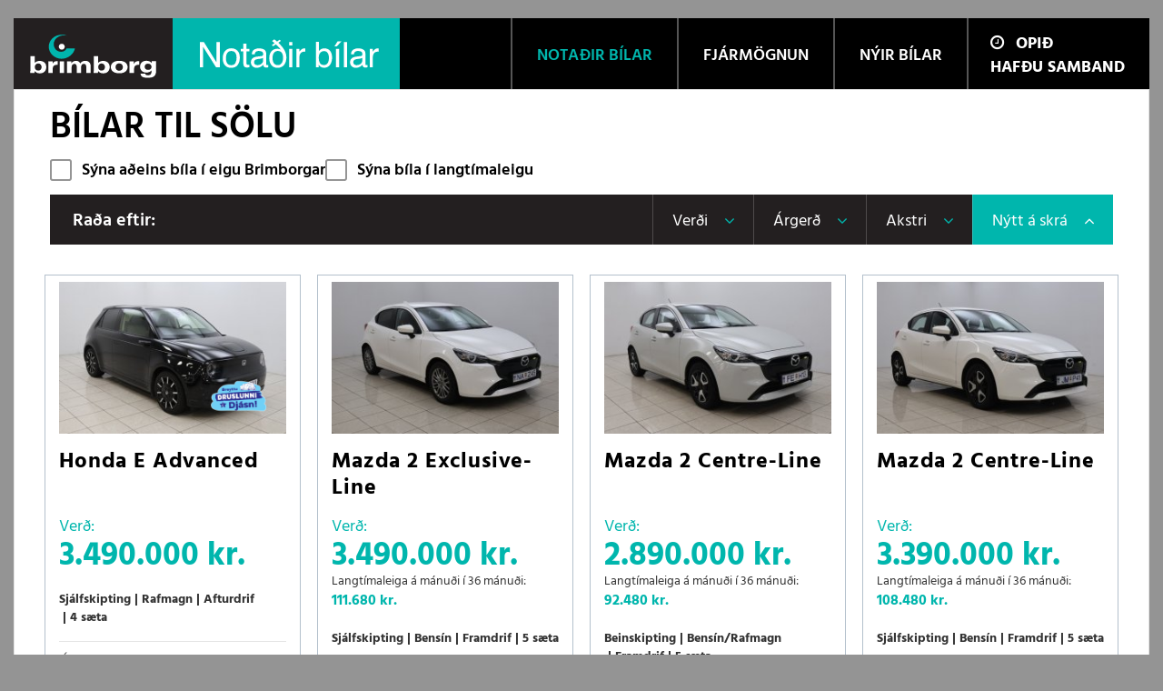

--- FILE ---
content_type: text/html; charset=UTF-8
request_url: https://notadir.brimborg.is/is/notadir-bilar?page=7&sort=time&sd=desc
body_size: 17001
content:
<!DOCTYPE html>
<!--
		Stefna ehf. - Moya Vefumsjónarkerfi
		- - - - - - - - - - - - - - - - - -
		http://www.moya.is
		Moya - útgáfa 1.16.2		- - - - - - - - - - - - - - - - - -
-->
<html xmlns="http://www.w3.org/1999/xhtml" lang="is">
<head>
	<meta http-equiv="X-UA-Compatible" content="IE=edge">
	<meta name="viewport" content="width=device-width, initial-scale=1.0">
    <meta name="facebook-domain-verification" content="0lkd2j3gp4n9lgh2qqcolyuso3s3pv" />
	<meta name="theme-color" content="#231f20" >
	<meta charset="UTF-8">
	<meta name="author" content="Brimborg" >
	<meta name="generator" content="Moya 1.16.2" >
	<meta property="og:title" content="B&iacute;lar til s&ouml;lu">
	<meta property="og:image" content="https://notadir.brimborg.is/static/sitemap/lg/1cedd0d1966a7861805f0ba32acac6dc-notadir-forsidumynd.jpg?v=1768969640">
	<meta property="og:url" content="https://notadir.brimborg.is/is/notadir-bilar?page=7&amp;sort=time&amp;sd=desc">
	<meta property="og:site_name" content="B&iacute;lar nota&eth;ir | Brimborg">
	<meta property="og:image:width" content="960">
	<meta property="og:image:height" content="420">
	<meta property="og:locale" content="is_IS">
	<meta property="og:type" content="article">

	<title>Bílar til sölu | Bílar notaðir | Brimborg</title>
	<link href="/static/themes/2017/theme.css?v=6faa8d7850" rel="stylesheet" media="all" type="text/css"  />
	<link href="/is/feed" rel="alternate" type="application/rss+xml" title="RSS - Fréttir" >
	<link href="/favicon.ico" rel="icon" type="image/x-icon" >
	<link href="/favicon.ico" rel="shortcut icon" type="image/x-icon" >
	<style type="text/css" media="screen">
		<!--
		
				#usedcars .deviceViewRight .deviceInfo ul.menu li span.title{width:60%} 
				#usedcars .deviceViewRight .deviceInfo ul.menu li span.data{width:40%}
			
		-->
	</style>
	<!-- Facebook Pixel Code -->
	<script>
		!function(f,b,e,v,n,t,s)
		{if(f.fbq)return;n=f.fbq=function()
		{n.callMethod?   n.callMethod.apply(n,arguments):n.queue.push(arguments)}
		;
			if(!f._fbq)f._fbq=n;n.push=n;n.loaded=!0;n.version='2.0';
			n.queue=[];t=b.createElement(e);t.async=!0;
			t.src=v;s=b.getElementsByTagName(e)[0];
			s.parentNode.insertBefore(t,s)}(window, document,'script',
			'https://connect.facebook.net/en_US/fbevents.js');
		fbq('init', '1892713811016742');
		fbq('track', 'PageView');
	</script>
	<noscript><img height="1" width="1" style="display:none"
				   src="https://www.facebook.com/tr?id=1892713811016742&ev=PageView&noscript=1"
		/></noscript>
	<!-- End Facebook Pixel Code -->

	<!-- Google Tag Manager -->
	<script>(function(w,d,s,l,i){w[l]=w[l]||[];w[l].push({'gtm.start':
				new Date().getTime(),event:'gtm.js'});var f=d.getElementsByTagName(s)[0],
			j=d.createElement(s),dl=l!='dataLayer'?'&l='+l:'';j.async=true;j.src=
			'https://www.googletagmanager.com/gtm.js?id='+i+dl;f.parentNode.insertBefore(j,f);
			})(window,document,'script','dataLayer','GTM-W6LX226');</script>
	<!-- End Google Tag Manager -->
</head>
<body  class="usedcars carSearch hideright">
	<!-- Google Tag Manager (noscript) -->
	<noscript><iframe src="https://www.googletagmanager.com/ns.html?id=GTM-W6LX226"
					  height="0" width="0" style="display:none;visibility:hidden"></iframe></noscript>
	<!-- End Google Tag Manager (noscript) -->
	<a href="#main" id="skipToMain">Fara í aðalefni</a>
	<a id="siteTop" class="hide">&nbsp;</a>
	
	<div id="page">

		
		<div id="pageContainer">
			<div id="header">
				<div class="contentWrap">
					<div class="logo">
						<a href="/is">
							<div class="slogan">
								<svg width="338" height="78" xmlns="http://www.w3.org/2000/svg" viewBox="0 0 338 78"><g fill="none" fill-rule="evenodd"><path fill="#00b6ad" d="M0 0h338v78H0z"/><path d="M31.666 20.497h6.4l20.21 32.411V20.497h5.148v40.01H57.35L36.84 28.123v32.384h-5.175v-40.01zm49.992 36.85c3.25 0 5.479-1.23 6.686-3.69 1.208-2.46 1.811-5.198 1.811-8.212 0-2.723-.435-4.939-1.307-6.645-1.38-2.688-3.759-4.031-7.136-4.031-2.996 0-5.175 1.144-6.537 3.431-1.361 2.288-2.042 5.048-2.042 8.28 0 3.105.68 5.693 2.042 7.763 1.362 2.07 3.523 3.105 6.483 3.105zm.19-26.854c3.759 0 6.936 1.252 9.533 3.758 2.597 2.506 3.895 6.192 3.895 11.058 0 4.703-1.144 8.589-3.432 11.657-2.288 3.069-5.838 4.603-10.65 4.603-4.012 0-7.199-1.357-9.56-4.072-2.36-2.714-3.54-6.36-3.54-10.935 0-4.903 1.244-8.806 3.731-11.712 2.488-2.905 5.829-4.357 10.023-4.357zm19.024-7.3h4.957v8.144h4.658v4.004h-4.658v19.038c0 1.017.345 1.698 1.035 2.043.382.2 1.017.3 1.907.3.236 0 .49-.005.762-.014.273-.01.59-.032.954-.069v3.868c-.563.163-1.149.281-1.757.354-.608.073-1.267.109-1.975.109-2.288 0-3.84-.586-4.657-1.757-.817-1.17-1.226-2.692-1.226-4.562v-19.31h-3.949v-4.004h3.95v-8.144zm17.063 29.552c0 1.416.518 2.533 1.553 3.35 1.035.817 2.26 1.225 3.677 1.225 1.725 0 3.395-.4 5.011-1.198 2.724-1.326 4.085-3.495 4.085-6.51v-3.949c-.599.382-1.37.7-2.315.953-.944.255-1.87.436-2.778.545l-2.968.382c-1.78.236-3.114.608-4.004 1.116-1.507.854-2.26 2.215-2.26 4.086zm11.875-9.914c1.126-.146 1.88-.618 2.26-1.417.219-.435.328-1.062.328-1.879 0-1.67-.595-2.882-1.784-3.636-1.19-.754-2.892-1.13-5.107-1.13-2.56 0-4.376.69-5.447 2.07-.6.762-.99 1.897-1.172 3.404h-4.575c.09-3.595 1.257-6.096 3.5-7.503 2.242-1.408 4.843-2.111 7.803-2.111 3.432 0 6.219.653 8.361 1.96 2.125 1.308 3.187 3.342 3.187 6.102v16.805c0 .508.104.916.313 1.225.209.309.65.463 1.321.463.218 0 .463-.013.736-.04.272-.028.562-.069.871-.123v3.622c-.763.218-1.344.354-1.743.409-.4.054-.944.081-1.634.081-1.689 0-2.914-.599-3.677-1.797-.4-.636-.681-1.534-.844-2.697-1 1.308-2.434 2.443-4.304 3.405-1.87.962-3.93 1.443-6.182 1.443-2.706 0-4.917-.821-6.632-2.464-1.716-1.644-2.574-3.7-2.574-6.17 0-2.705.844-4.802 2.533-6.291 1.688-1.489 3.904-2.406 6.645-2.75l7.817-.981zm26.133 14.408c2.233 0 4.144-1.008 5.733-3.024 1.589-2.015 2.383-4.911 2.383-8.688 0-3.214-.69-5.815-2.07-7.803-1.38-1.988-3.531-2.983-6.455-2.983-2.36 0-4.326.972-5.896 2.915-1.571 1.943-2.356 4.657-2.356 8.143 0 2.779.363 5.012 1.09 6.7 1.343 3.16 3.867 4.74 7.57 4.74zm-1.28-26.038c1.325 0 2.415.118 3.268.354a8.132 8.132 0 012.26 1.008c-1.052-1.616-2.07-2.942-3.05-3.977-.98-1.035-2.478-2.487-4.494-4.358l-4.385 3.05-2.151-1.824 4.466-3.16-4.058-3.35 3.595-2.641c.781.599 1.462 1.13 2.043 1.593.581.463 1.344 1.094 2.288 1.893l4.085-2.86 2.043 1.825-4.113 2.914c4.177 3.94 7.254 7.572 9.233 10.895 2.397 4.067 3.596 8.334 3.596 12.8 0 4.504-1.208 8.321-3.623 11.453-2.415 3.133-5.892 4.699-10.431 4.699-4.304 0-7.577-1.435-9.819-4.304-2.242-2.869-3.364-6.536-3.364-11.003 0-4.776 1.208-8.47 3.623-11.085s5.41-3.922 8.988-3.922zm19.133.272h4.984v29.034h-4.984V31.473zm0-10.976h4.984v5.556h-4.984v-5.556zm11.316 10.84h4.657v5.039c.381-.98 1.316-2.175 2.805-3.582 1.49-1.407 3.205-2.11 5.148-2.11.09 0 .245.008.463.027.218.018.59.054 1.117.108v5.175a7.323 7.323 0 00-.804-.109 10.929 10.929 0 00-.803-.027c-2.47 0-4.367.795-5.693 2.383-1.325 1.59-1.988 3.418-1.988 5.488v16.778h-4.902v-29.17zm31.13-10.976h4.766v14.517c1.071-1.398 2.351-2.465 3.84-3.2 1.49-.736 3.105-1.104 4.848-1.104 3.632 0 6.578 1.249 8.838 3.745 2.261 2.497 3.391 6.178 3.391 11.045 0 4.612-1.116 8.443-3.35 11.493-2.233 3.05-5.329 4.576-9.287 4.576-2.216 0-4.086-.536-5.611-1.607-.908-.635-1.88-1.652-2.914-3.05v3.731h-4.521V20.361zm12.746 36.741c2.651 0 4.635-1.053 5.951-3.159 1.317-2.106 1.975-4.884 1.975-8.334 0-3.069-.658-5.61-1.975-7.626-1.316-2.016-3.254-3.024-5.815-3.024-2.233 0-4.19.827-5.87 2.479-1.679 1.652-2.518 4.376-2.518 8.17 0 2.743.345 4.967 1.034 6.674 1.29 3.214 3.696 4.82 7.218 4.82zm18.997-25.629h4.984v29.034h-4.984V31.473zm8.688-11.875l-7.272 7.871h-3.759l4.985-7.87h6.046zm4.18.899h4.903v40.01h-4.903v-40.01zm14.803 32.248c0 1.416.517 2.533 1.552 3.35 1.035.817 2.26 1.225 3.677 1.225 1.725 0 3.395-.4 5.012-1.198 2.723-1.326 4.085-3.495 4.085-6.51v-3.949c-.6.382-1.37.7-2.315.953-.944.255-1.87.436-2.778.545l-2.969.382c-1.78.236-3.114.608-4.004 1.116-1.507.854-2.26 2.215-2.26 4.086zm11.875-9.914c1.125-.146 1.879-.618 2.26-1.417.218-.435.327-1.062.327-1.879 0-1.67-.595-2.882-1.784-3.636-1.19-.754-2.891-1.13-5.107-1.13-2.56 0-4.376.69-5.447 2.07-.6.762-.99 1.897-1.171 3.404h-4.576c.091-3.595 1.258-6.096 3.5-7.503 2.243-1.408 4.844-2.111 7.803-2.111 3.432 0 6.22.653 8.362 1.96 2.124 1.308 3.186 3.342 3.186 6.102v16.805c0 .508.105.916.314 1.225.209.309.649.463 1.32.463.219 0 .464-.013.736-.04.272-.028.563-.069.872-.123v3.622c-.763.218-1.344.354-1.744.409-.399.054-.944.081-1.634.081-1.688 0-2.914-.599-3.677-1.797-.4-.636-.68-1.534-.844-2.697-.999 1.308-2.433 2.443-4.303 3.405-1.87.962-3.931 1.443-6.183 1.443-2.705 0-4.916-.821-6.632-2.464-1.716-1.644-2.574-3.7-2.574-6.17 0-2.705.845-4.802 2.533-6.291 1.689-1.489 3.904-2.406 6.646-2.75l7.817-.981zm14.312-11.494h4.657v5.039c.381-.98 1.317-2.175 2.805-3.582 1.49-1.407 3.205-2.11 5.148-2.11.09 0 .245.008.463.027.218.018.59.054 1.117.108v5.175a7.323 7.323 0 00-.804-.109 10.929 10.929 0 00-.803-.027c-2.47 0-4.367.795-5.692 2.383-1.326 1.59-1.989 3.418-1.989 5.488v16.778h-4.902v-29.17z" fill="#FFF"/></g></svg>							</div>
						</a>
						<a href="https://www.brimborg.is">
							<img alt="Bílar notaðir | Brimborg"
									 src="/static/themes/2017/images/logo.svg?v=5ad95f00d7"/>
						</a>
					</div>
					<div id="mainmenu">
						<ul class="menu mmLevel1 " id="mmm-5"><li class="ele-notadir-bilar hideright si level1 selectedLevel1 children first active ord-1"><a href="/is/notadir-bilar"><span>Nota&eth;ir b&iacute;lar</span></a><ul class="menu mmLevel2 " id="mmm-12"><li class="ele-bilar-notadir-verd-bila si level2 first ord-1"><a href="https://www.brimborg.is/is/bilar-notadir/verd-a-notudum-bilum"><span>B&iacute;lar nota&eth;ir | Ver&eth; b&iacute;la</span></a></li><li class="ele-folksbilar-til-solu si level2 ord-2"><a href="https://www.brimborg.is/is/bilar-notadir/folksbilar-til-solu"><span>F&oacute;lksb&iacute;lar til s&ouml;lu</span></a></li><li class="ele-jeppar-til-solu si level2 ord-3"><a href="https://www.brimborg.is/is/bilar-notadir/jeppar-til-solu"><span>Jeppar til s&ouml;lu</span></a></li><li class="ele-sendibilar-til-solu si level2 ord-4"><a href="https://www.brimborg.is/is/bilar-notadir/sendibilar-til-solu"><span>Sendib&iacute;lar til s&ouml;lu</span></a></li><li class="ele-pallbilar-til-solu si level2 ord-5"><a href="https://www.brimborg.is/is/bilar-notadir/pallbilar-til-solu"><span>Pallb&iacute;lar til s&ouml;lu</span></a></li><li class="ele-rutur-til-solu si level2 ord-6"><a href="https://www.brimborg.is/is/bilar-notadir/rutur-til-solu"><span>R&uacute;tur til s&ouml;lu</span></a></li><li class="ele-bilaleigubilar-til-solu si level2 ord-7"><a href="https://www.brimborg.is/is/bilar-notadir/bilaleigubilar-til-solu"><span>B&iacute;laleigub&iacute;lar til s&ouml;lu</span></a></li><li class="ele-bilafjarmognun si level2 ord-8"><a href="https://www.brimborg.is/is/bilar-notadir/bilalafjarmognun"><span>B&iacute;lafj&aacute;rm&ouml;gnun</span></a></li><li class="ele-bilaskipti si level2 ord-9"><a href="https://www.brimborg.is/is/bilar-notadir/bilaskipti" target="_blank"><span>B&iacute;laskipti</span></a></li><li class="ele-ad-selja-bil si level2 ord-10"><a href="https://www.brimborg.is/is/bilar-notadir/ad-selja-bil"><span>A&eth; selja b&iacute;l</span></a></li><li class="ele-ad-kaupa-bil si level2 ord-11"><a href="https://www.brimborg.is/is/bilar-notadir/ad-kaupa-bil"><span>A&eth; kaupa b&iacute;l</span></a></li><li class="ele-abyrgd-bilasala si level2 ord-12"><a href="https://www.brimborg.is/is/bilar-notadir/abyrgd-bilasala" target="_blank"><span>&Aacute;byrg&eth; b&iacute;lasala</span></a></li><li class="ele-bilatrygging si level2 ord-13"><a href="https://www.brimborg.is/is/bilar-notadir/bilatrygging"><span>B&iacute;latrygging</span></a></li><li class="ele-verdmat-a-notudum-bilum si level2 last ord-14"><a href="https://www.brimborg.is/is/bilar-notadir/verdmat-a-uppitokubil"><span>Ver&eth;mat &aacute; notu&eth;um b&iacute;lum</span></a></li></ul></li><li class="ele-fjarmognun si level1 children ord-2"><a href="https://www.brimborg.is/is/nyir-bilar/bilalan"><span>Fj&aacute;rm&ouml;gnun</span></a><ul class="menu mmLevel2 " id="mmm-13"><li class="ele-bilalan si level2 first ord-1"><a href="https://www.brimborg.is/is/nyir-bilar/bilalan" target="_blank"><span>B&iacute;lal&aacute;n</span></a></li><li class="ele-bilaskipti si level2 ord-2"><a href="https://www.brimborg.is/is/bilar-notadir/bilaskipti"><span>B&iacute;laskipti</span></a></li><li class="ele-astandsskodun si level2 ord-3"><a href="https://www.brimborg.is/is/bilar-notadir/bilaskipti/astandsskodun" target="_blank"><span>&Aacute;standssko&eth;un</span></a></li><li class="ele-abyrgd-bilasala si level2 last ord-4"><a href="https://www.brimborg.is/is/bilar-notadir/abyrgd-bilasala"><span>&Aacute;byrg&eth; b&iacute;lasala</span></a></li></ul></li><li class="ele-nyjir-bilar si level1 children last ord-3"><a href="https://nyirbilar.brimborg.is/is"><span>N&yacute;ir b&iacute;lar</span></a><ul class="menu mmLevel2 " id="mmm-15"><li class="ele-folksbilar si level2 first ord-1"><a href="https://www.brimborg.is/is/nyir-bilar/folksbilar"><span>F&oacute;lksb&iacute;lar</span></a></li><li class="ele-jeppar si level2 ord-2"><a href="https://www.brimborg.is/is/nyir-bilar/jeppar"><span>Jeppar</span></a></li><li class="ele-sendibilar si level2 ord-3"><a href="https://www.brimborg.is/is/nyir-bilar/sendibilar"><span>Sendib&iacute;lar</span></a></li><li class="ele-pallbilar si level2 ord-4"><a href="https://www.brimborg.is/is/nyir-bilar/pallbilar"><span>Pallb&iacute;lar</span></a></li><li class="ele-rutur si level2 ord-5"><a href="https://www.brimborg.is/is/nyir-bilar/rutur"><span>R&uacute;tur</span></a></li><li class="ele-bilalan si level2 ord-6"><a href="https://www.brimborg.is/is/nyir-bilar/bilalan"><span>B&iacute;lal&aacute;n</span></a></li><li class="ele-reynsluakstur si level2 ord-7"><a href="https://www.brimborg.is/is/nyir-bilar/reynsluakstur"><span>Reynsluakstur</span></a></li><li class="ele-uppitaka si level2 ord-8"><a href="https://www.brimborg.is/is/nyir-bilar/uppitaka"><span>Upp&iacute;taka</span></a></li><li class="ele-abyrgd-bila si level2 ord-9"><a href="https://www.brimborg.is/is/nyir-bilar/abyrgd-bila"><span>&Aacute;byrg&eth; b&iacute;la</span></a></li><li class="ele-bilatryggingar si level2 last ord-10"><a href="https://www.brimborg.is/is/nyir-bilar/bilatryggingar"><span>B&iacute;latryggingar</span></a></li></ul></li></ul>						<div id="qn">
							<ul>
<li><a href="#opnunartimi"><i class="fa fa-clock-o">&nbsp;</i>Opið</a></li>
<li><a title="Hafðu samband" href="https://www.brimborg.is/is/moya/formbuilder/index/index/notadir-bilar-almenn-fyrirspurn" target="_blank" rel="noopener">Hafðu samband</a></li>
</ul>						</div>
					</div>
				</div>
			</div>

			<div id="main" role="main">
				<div class="pageTitle">
					<div class="boxTitle"><h1>Bílar til sölu</h1></div>				</div>

				<div class="row">
					<div id="content">
																									<div id="usedcars" class="box search"><div class="boxText"><div id="searchWrap">
	<div class="usedcars__search formWrap">
	<div class="topInfoText">
		<span>Leitarvél</span> - Einfaldaðu bílakaupin. Láttu okkur sjá um allt, uppítöku á gamla bílnum og hagstæða fjármögnun	</div>
	<form id="searchForm" name="searchForm" method="get" action="/is/notadir-bilar">
<div id="elm_sequencenumber" class="elm_text elm"><label for="sequencenumber" class="optional">Bílnúmer</label>

<span class="lmnt"><input type="text" name="sequencenumber" id="sequencenumber" value="" class="text "></span></div>
<div id="dg_1" class="dg">
<div id="elm_brand" class="elm_select elm"><label for="brand" class="optional">Tegund</label>

<span class="lmnt"><select name="brand" id="brand" class="select ">
    <optgroup id="brand-optgroup" label="">
    <option value="" label="" selected="selected"></option>
    <option value="AUDI" label="Audi">Audi</option>
    <option value="BMW" label="BMW">BMW</option>
    <option value="CITROEN" label="Citroen">Citroen</option>
    <option value="FORD" label="Ford">Ford</option>
    <option value="HONDA" label="Honda">Honda</option>
    <option value="HYUNDAI" label="Hyundai">Hyundai</option>
    <option value="KIA" label="Kia">Kia</option>
    <option value="LAND ROVER" label="Land Rover">Land Rover</option>
    <option value="MAZDA" label="Mazda">Mazda</option>
    <option value="MERCEDES BENZ" label="Mercedes Benz">Mercedes Benz</option>
    <option value="MITSUBISHI" label="Mitsubishi">Mitsubishi</option>
    <option value="NISSAN" label="Nissan">Nissan</option>
    <option value="OPEL" label="Opel">Opel</option>
    <option value="PEUGEOT" label="Peugeot">Peugeot</option>
    <option value="POLESTAR" label="Polestar">Polestar</option>
    <option value="RENAULT" label="Renault">Renault</option>
    <option value="SKODA" label="Skoda">Skoda</option>
    <option value="SMART" label="Smart">Smart</option>
    <option value="SSANGYONG" label="SsangYong">SsangYong</option>
    <option value="SUZUKI" label="Suzuki">Suzuki</option>
    <option value="TOYOTA" label="Toyota">Toyota</option>
    <option value="VOLKSWAGEN" label="Volkswagen">Volkswagen</option>
    <option value="VOLVO CAR" label="Volvo Car">Volvo Car</option>
    </optgroup>
</select></span></div>
<div id="elm_subbrand" class="elm_select elm"><label for="subbrand" class="optional">Gerð</label>

<span class="lmnt"><select name="subbrand" id="subbrand" class="select ">
    
</select></span></div>
<div id="elm_model" class="elm_select elm"><label for="model" class="optional">Undirgerð</label>

<span class="lmnt"><select name="model" id="model" class="select ">
    
</select></span></div>
<div id="elm_deviceTypeId" class="elm_select elm"><label for="deviceTypeId" class="optional">Flokkur</label>

<span class="lmnt"><select name="deviceTypeId" id="deviceTypeId" class="select ">
    <optgroup id="devicetypeid-optgroup" label="">
    <option value="" label="  ">  </option>
    <option value="1" label="Fólksbílar">Fólksbílar</option>
    <option value="6" label="Rútur">Rútur</option>
    <option value="8" label="Sendibílar">Sendibílar</option>
    <option value="10" label="Enginn flokkur">Enginn flokkur</option>
    <option value="11" label="Pallbílar">Pallbílar</option>
    <option value="12" label="Vinnuflokkabílar">Vinnuflokkabílar</option>
    <option value="13" label="Jeppar">Jeppar</option>
    </optgroup>
</select></span></div></div>
<div id="dg_2" class="dg">
<div id="elm_year_from" class="elm_select elm"><label for="year_from" class="optional">Árgerð frá</label>

<span class="lmnt"><select name="year_from" id="year_from" class="select ">
    <optgroup id="year_from-optgroup" label="">
    <option value="" label="  ">  </option>
    <option value="2026" label="2026">2026</option>
    <option value="2025" label="2025">2025</option>
    <option value="2024" label="2024">2024</option>
    <option value="2023" label="2023">2023</option>
    <option value="2022" label="2022">2022</option>
    <option value="2021" label="2021">2021</option>
    <option value="2020" label="2020">2020</option>
    <option value="2019" label="2019">2019</option>
    <option value="2018" label="2018">2018</option>
    <option value="2017" label="2017">2017</option>
    <option value="2016" label="2016">2016</option>
    <option value="2015" label="2015">2015</option>
    <option value="2014" label="2014">2014</option>
    <option value="2013" label="2013">2013</option>
    <option value="2012" label="2012">2012</option>
    <option value="2011" label="2011">2011</option>
    <option value="2010" label="2010">2010</option>
    <option value="2009" label="2009">2009</option>
    <option value="2008" label="2008">2008</option>
    <option value="2007" label="2007">2007</option>
    <option value="2006" label="2006">2006</option>
    <option value="2005" label="2005">2005</option>
    <option value="2004" label="2004">2004</option>
    <option value="2003" label="2003">2003</option>
    <option value="2002" label="2002">2002</option>
    <option value="2001" label="2001">2001</option>
    <option value="2000" label="2000">2000</option>
    <option value="1999" label="1999">1999</option>
    <option value="1998" label="1998">1998</option>
    <option value="1997" label="1997">1997</option>
    <option value="1996" label="1996">1996</option>
    <option value="1995" label="1995">1995</option>
    <option value="1994" label="1994">1994</option>
    <option value="1993" label="1993">1993</option>
    <option value="1992" label="1992">1992</option>
    <option value="1991" label="1991">1991</option>
    <option value="1990" label="1990">1990</option>
    <option value="1989" label="1989">1989</option>
    <option value="1988" label="1988">1988</option>
    <option value="1987" label="1987">1987</option>
    <option value="1986" label="1986">1986</option>
    <option value="1985" label="1985">1985</option>
    <option value="1984" label="1984">1984</option>
    <option value="1983" label="1983">1983</option>
    <option value="1982" label="1982">1982</option>
    <option value="1981" label="1981">1981</option>
    <option value="1980" label="1980">1980</option>
    </optgroup>
</select></span></div>
<div id="elm_year_to" class="elm_select elm"><label for="year_to" class="optional">Árgerð til</label>

<span class="lmnt"><select name="year_to" id="year_to" class="select ">
    <optgroup id="year_to-optgroup" label="">
    <option value="" label="  ">  </option>
    <option value="2026" label="2026">2026</option>
    <option value="2025" label="2025">2025</option>
    <option value="2024" label="2024">2024</option>
    <option value="2023" label="2023">2023</option>
    <option value="2022" label="2022">2022</option>
    <option value="2021" label="2021">2021</option>
    <option value="2020" label="2020">2020</option>
    <option value="2019" label="2019">2019</option>
    <option value="2018" label="2018">2018</option>
    <option value="2017" label="2017">2017</option>
    <option value="2016" label="2016">2016</option>
    <option value="2015" label="2015">2015</option>
    <option value="2014" label="2014">2014</option>
    <option value="2013" label="2013">2013</option>
    <option value="2012" label="2012">2012</option>
    <option value="2011" label="2011">2011</option>
    <option value="2010" label="2010">2010</option>
    <option value="2009" label="2009">2009</option>
    <option value="2008" label="2008">2008</option>
    <option value="2007" label="2007">2007</option>
    <option value="2006" label="2006">2006</option>
    <option value="2005" label="2005">2005</option>
    <option value="2004" label="2004">2004</option>
    <option value="2003" label="2003">2003</option>
    <option value="2002" label="2002">2002</option>
    <option value="2001" label="2001">2001</option>
    <option value="2000" label="2000">2000</option>
    <option value="1999" label="1999">1999</option>
    <option value="1998" label="1998">1998</option>
    <option value="1997" label="1997">1997</option>
    <option value="1996" label="1996">1996</option>
    <option value="1995" label="1995">1995</option>
    <option value="1994" label="1994">1994</option>
    <option value="1993" label="1993">1993</option>
    <option value="1992" label="1992">1992</option>
    <option value="1991" label="1991">1991</option>
    <option value="1990" label="1990">1990</option>
    <option value="1989" label="1989">1989</option>
    <option value="1988" label="1988">1988</option>
    <option value="1987" label="1987">1987</option>
    <option value="1986" label="1986">1986</option>
    <option value="1985" label="1985">1985</option>
    <option value="1984" label="1984">1984</option>
    <option value="1983" label="1983">1983</option>
    <option value="1982" label="1982">1982</option>
    <option value="1981" label="1981">1981</option>
    <option value="1980" label="1980">1980</option>
    </optgroup>
</select></span></div>
<div id="elm_transmission" class="elm_select elm"><label for="transmission" class="optional">Skipting</label>

<span class="lmnt"><select name="transmission" id="transmission" class="select ">
    <optgroup id="transmission-optgroup" label="">
    <option value="" label="  ">  </option>
    <option value="0" label="Sjálfskipting">Sjálfskipting</option>
    <option value="1" label="Beinskipting">Beinskipting</option>
    </optgroup>
</select></span></div>
<div id="elm_drive" class="elm_select elm"><label for="drive" class="optional">Drif</label>

<span class="lmnt"><select name="drive" id="drive" class="select ">
    <optgroup id="drive-optgroup" label="">
    <option value="" label="  ">  </option>
    <option value="1" label="Framdrif">Framdrif</option>
    <option value="2" label="Afturdrif">Afturdrif</option>
    <option value="4*" label="Fjórhjóladrif">Fjórhjóladrif</option>
    </optgroup>
</select></span></div></div>
<div id="dg_3" class="dg">
<div id="elm_milage_from" class="elm_select elm"><label for="milage_from" class="optional">Akstur frá</label>

<span class="lmnt"><select name="milage_from" id="milage_from" class="select ">
    <optgroup id="milage_from-optgroup" label="">
    <option value="" label="  ">  </option>
    <option value="10000" label="10 þús">10 þús</option>
    <option value="20000" label="20 þús">20 þús</option>
    <option value="30000" label="30 þús">30 þús</option>
    <option value="40000" label="40 þús">40 þús</option>
    <option value="50000" label="50 þús">50 þús</option>
    <option value="60000" label="60 þús">60 þús</option>
    <option value="70000" label="70 þús">70 þús</option>
    <option value="80000" label="80 þús">80 þús</option>
    <option value="90000" label="90 þús">90 þús</option>
    <option value="100000" label="100 þús">100 þús</option>
    <option value="110000" label="110 þús">110 þús</option>
    <option value="120000" label="120 þús">120 þús</option>
    <option value="130000" label="130 þús">130 þús</option>
    <option value="140000" label="140 þús">140 þús</option>
    <option value="150000" label="150 þús">150 þús</option>
    <option value="160000" label="160 þús">160 þús</option>
    <option value="170000" label="170 þús">170 þús</option>
    <option value="180000" label="180 þús">180 þús</option>
    <option value="190000" label="190 þús">190 þús</option>
    <option value="200000" label="200 þús">200 þús</option>
    <option value="210000" label="210 þús">210 þús</option>
    <option value="220000" label="220 þús">220 þús</option>
    <option value="230000" label="230 þús">230 þús</option>
    <option value="240000" label="240 þús">240 þús</option>
    <option value="250000" label="250 þús">250 þús</option>
    <option value="260000" label="260 þús">260 þús</option>
    <option value="270000" label="270 þús">270 þús</option>
    <option value="280000" label="280 þús">280 þús</option>
    <option value="290000" label="290 þús">290 þús</option>
    <option value="300000" label="300 þús">300 þús</option>
    <option value="310000" label="310 þús">310 þús</option>
    <option value="320000" label="320 þús">320 þús</option>
    <option value="330000" label="330 þús">330 þús</option>
    <option value="340000" label="340 þús">340 þús</option>
    <option value="350000" label="350 þús">350 þús</option>
    <option value="360000" label="360 þús">360 þús</option>
    <option value="370000" label="370 þús">370 þús</option>
    <option value="380000" label="380 þús">380 þús</option>
    <option value="390000" label="390 þús">390 þús</option>
    <option value="400000" label="400 þús">400 þús</option>
    <option value="410000" label="410 þús">410 þús</option>
    <option value="420000" label="420 þús">420 þús</option>
    <option value="430000" label="430 þús">430 þús</option>
    <option value="440000" label="440 þús">440 þús</option>
    <option value="450000" label="450 þús">450 þús</option>
    <option value="460000" label="460 þús">460 þús</option>
    <option value="470000" label="470 þús">470 þús</option>
    <option value="480000" label="480 þús">480 þús</option>
    <option value="490000" label="490 þús">490 þús</option>
    <option value="500000" label="500 þús">500 þús</option>
    </optgroup>
</select></span></div>
<div id="elm_milage_lt" class="elm_select elm"><label for="milage_lt" class="optional">Akstur til</label>

<span class="lmnt"><select name="milage_lt" id="milage_lt" class="select ">
    <optgroup id="milage_lt-optgroup" label="">
    <option value="" label="  ">  </option>
    <option value="10000" label="10 þús">10 þús</option>
    <option value="20000" label="20 þús">20 þús</option>
    <option value="30000" label="30 þús">30 þús</option>
    <option value="40000" label="40 þús">40 þús</option>
    <option value="50000" label="50 þús">50 þús</option>
    <option value="60000" label="60 þús">60 þús</option>
    <option value="70000" label="70 þús">70 þús</option>
    <option value="80000" label="80 þús">80 þús</option>
    <option value="90000" label="90 þús">90 þús</option>
    <option value="100000" label="100 þús">100 þús</option>
    <option value="110000" label="110 þús">110 þús</option>
    <option value="120000" label="120 þús">120 þús</option>
    <option value="130000" label="130 þús">130 þús</option>
    <option value="140000" label="140 þús">140 þús</option>
    <option value="150000" label="150 þús">150 þús</option>
    <option value="160000" label="160 þús">160 þús</option>
    <option value="170000" label="170 þús">170 þús</option>
    <option value="180000" label="180 þús">180 þús</option>
    <option value="190000" label="190 þús">190 þús</option>
    <option value="200000" label="200 þús">200 þús</option>
    <option value="210000" label="210 þús">210 þús</option>
    <option value="220000" label="220 þús">220 þús</option>
    <option value="230000" label="230 þús">230 þús</option>
    <option value="240000" label="240 þús">240 þús</option>
    <option value="250000" label="250 þús">250 þús</option>
    <option value="260000" label="260 þús">260 þús</option>
    <option value="270000" label="270 þús">270 þús</option>
    <option value="280000" label="280 þús">280 þús</option>
    <option value="290000" label="290 þús">290 þús</option>
    <option value="300000" label="300 þús">300 þús</option>
    <option value="310000" label="310 þús">310 þús</option>
    <option value="320000" label="320 þús">320 þús</option>
    <option value="330000" label="330 þús">330 þús</option>
    <option value="340000" label="340 þús">340 þús</option>
    <option value="350000" label="350 þús">350 þús</option>
    <option value="360000" label="360 þús">360 þús</option>
    <option value="370000" label="370 þús">370 þús</option>
    <option value="380000" label="380 þús">380 þús</option>
    <option value="390000" label="390 þús">390 þús</option>
    <option value="400000" label="400 þús">400 þús</option>
    <option value="410000" label="410 þús">410 þús</option>
    <option value="420000" label="420 þús">420 þús</option>
    <option value="430000" label="430 þús">430 þús</option>
    <option value="440000" label="440 þús">440 þús</option>
    <option value="450000" label="450 þús">450 þús</option>
    <option value="460000" label="460 þús">460 þús</option>
    <option value="470000" label="470 þús">470 þús</option>
    <option value="480000" label="480 þús">480 þús</option>
    <option value="490000" label="490 þús">490 þús</option>
    <option value="500000" label="500 þús">500 þús</option>
    </optgroup>
</select></span></div>
<div id="elm_fueltype" class="elm_select elm"><label for="fueltype" class="optional">Orkugjafi</label>

<span class="lmnt"><select name="fueltype" id="fueltype" class="select ">
    <option value="" label="  ">  </option>
    <option value="0" label="Bensín">Bensín</option>
    <option value="1" label="Dísil">Dísil</option>
    <option value="2" label="Rafmagn">Rafmagn</option>
    <option value="5" label="Raf.tengill/Bensín">Raf.tengill/Bensín</option>
    <option value="6" label="Raf.tengill/Dísil">Raf.tengill/Dísil</option>
    <option value="14" label="Bensín/Rafmagn">Bensín/Rafmagn</option>
    <option value="15" label="Dísil/Rafmagn">Dísil/Rafmagn</option>
</select></span></div>
<div id="elm_promotionprice" class="elm_select elm"><label for="promotionprice" class="optional">Tilboð</label>

<span class="lmnt"><select name="promotionprice" id="promotionprice" class="select ">
    <option value="" label="--">--</option>
    <option value="1" label="Já">Já</option>
</select></span></div></div>
<div id="dg_4" class="dg">
<div id="elm_price_from" class="elm_select elm"><label for="price_from" class="optional">Verð frá</label>

<span class="lmnt"><select name="price_from" id="price_from" class="select ">
    <option value="" label="  ">  </option>
    <option value="0" label="0 kr.">0 kr.</option>
    <option value="1000000" label="1.000.000 kr.">1.000.000 kr.</option>
    <option value="2000000" label="2.000.000 kr.">2.000.000 kr.</option>
    <option value="3000000" label="3.000.000 kr.">3.000.000 kr.</option>
    <option value="4000000" label="4.000.000 kr.">4.000.000 kr.</option>
    <option value="5000000" label="5.000.000 kr.">5.000.000 kr.</option>
    <option value="6000000" label="6.000.000 kr.">6.000.000 kr.</option>
    <option value="7000000" label="7.000.000 kr.">7.000.000 kr.</option>
    <option value="8000000" label="8.000.000 kr.">8.000.000 kr.</option>
    <option value="9000000" label="9.000.000 kr.">9.000.000 kr.</option>
    <option value="10000000" label="10.000.000 kr.">10.000.000 kr.</option>
    <option value="11000000" label="11.000.000 kr.">11.000.000 kr.</option>
    <option value="12000000" label="12.000.000 kr.">12.000.000 kr.</option>
    <option value="13000000" label="13.000.000 kr.">13.000.000 kr.</option>
    <option value="14000000" label="14.000.000 kr.">14.000.000 kr.</option>
    <option value="15000000" label="15.000.000 kr.">15.000.000 kr.</option>
    <option value="20000000" label="20.000.000 kr.">20.000.000 kr.</option>
    <option value="25000000" label="25.000.000 kr.">25.000.000 kr.</option>
    <option value="30000000" label="30.000.000 kr.">30.000.000 kr.</option>
    <option value="35000000" label="35.000.000 kr.">35.000.000 kr.</option>
</select></span></div>
<div id="elm_price_to" class="elm_select elm"><label for="price_to" class="optional">Verð til</label>

<span class="lmnt"><select name="price_to" id="price_to" class="select ">
    <option value="" label="  ">  </option>
    <option value="0" label="0 kr.">0 kr.</option>
    <option value="1000000" label="1.000.000 kr.">1.000.000 kr.</option>
    <option value="2000000" label="2.000.000 kr.">2.000.000 kr.</option>
    <option value="3000000" label="3.000.000 kr.">3.000.000 kr.</option>
    <option value="4000000" label="4.000.000 kr.">4.000.000 kr.</option>
    <option value="5000000" label="5.000.000 kr.">5.000.000 kr.</option>
    <option value="6000000" label="6.000.000 kr.">6.000.000 kr.</option>
    <option value="7000000" label="7.000.000 kr.">7.000.000 kr.</option>
    <option value="8000000" label="8.000.000 kr.">8.000.000 kr.</option>
    <option value="9000000" label="9.000.000 kr.">9.000.000 kr.</option>
    <option value="10000000" label="10.000.000 kr.">10.000.000 kr.</option>
    <option value="11000000" label="11.000.000 kr.">11.000.000 kr.</option>
    <option value="12000000" label="12.000.000 kr.">12.000.000 kr.</option>
    <option value="13000000" label="13.000.000 kr.">13.000.000 kr.</option>
    <option value="14000000" label="14.000.000 kr.">14.000.000 kr.</option>
    <option value="15000000" label="15.000.000 kr.">15.000.000 kr.</option>
    <option value="20000000" label="20.000.000 kr.">20.000.000 kr.</option>
    <option value="25000000" label="25.000.000 kr.">25.000.000 kr.</option>
    <option value="30000000" label="30.000.000 kr.">30.000.000 kr.</option>
    <option value="35000000" label="35.000.000 kr.">35.000.000 kr.</option>
</select></span></div>
<div id="elm_passangers" class="elm_select elm"><label for="passangers" class="optional">Fjöldi sæta</label>

<span class="lmnt"><select name="passangers" id="passangers" class="select ">
    <option value="" label="--">--</option>
    <option value="3" label="3">3</option>
    <option value="4" label="4">4</option>
    <option value="5" label="5">5</option>
    <option value="7" label="7">7</option>
</select></span></div></div>
<div id="elm_searchForm_submit" class="elm_submit elm"><label for="searchForm_submit" class="optional">Hefja leit</label>

<input type="submit" name="searchForm_submit" id="searchForm_submit" value="Hefja leit" class="submit"></div>
<div id="elm_owner" class="elm_hidden elm">
<input type="hidden" name="owner" value="" class="hidden hide" id="owner"></div>
<div id="elm_obc" class="elm_hidden elm">
<input type="hidden" name="obc" value="" class="hidden hide" id="obc"></div>
<div id="elm_rental" class="elm_hidden elm">
<input type="hidden" name="rental" value="" class="hidden hide" id="rental"></div></form>	<div class="searchForm__inquiry">
		<span>Finndu rétta bílinn. Hafðu svo samband. Við svörum strax.</span>
	</div>
</div>
</div>
<div class="filters"><div id="bOwnerFilter"><input type="checkbox" id="b_owner" value="1" /><label for="b_owner">Sýna aðeins bíla í eigu Brimborgar</label></div><div id="bLongtimeFilter"><input type="checkbox" id="b_longtime" value="1" /><label for="b_longtime">Sýna bíla í langtímaleigu</label></div></div><div class="devieListTop"><div class="sorter"><span class="label">Raða eftir:</span> <span><span class="sort price asc"><a class="" href="/is/notadir-bilar?page=7&amp;sort=price&amp;sd=asc">Verði</a></span><span class="sort year asc"><a class="" href="/is/notadir-bilar?page=7&amp;sort=year&amp;sd=asc">Árgerð</a></span><span class="sort milage asc"><a class="" href="/is/notadir-bilar?page=7&amp;sort=milage&amp;sd=asc">Akstri</a></span><span class="sort time selected asc"><a class="selected" href="/is/notadir-bilar?page=7&amp;sort=time&amp;sd=asc">Nýtt á skrá</a></span></span></div></div><div class="deviceList" id="results"><div class="deviceWrap"><div class="device"><div class="info"><div class="img"><a href="/is/notadir-bilar/bill/NSF33A" title="Honda E Advanced"><img src="/static/notadir/images/NSF33A_45025801_thumb.jpg?v2" alt="Honda E Advanced" /></a><div class="strevda" id="car-overlay">
		<ul>
				<li>
	<div class="overlay" style="float: right; background-image: url(/static/strevda/overlay/1733325764-druslunni.i.djasn.stimpill.png)!important;">
	</div>
</li>
				</ul>
	</div>
</div><div class="titleAndPrice"><div class="title"><a href="/is/notadir-bilar/bill/NSF33A"><span>Honda E Advanced</span></a></div></div><div class="infoData"><div class="priceTable"><div class="priceLabel">Verð:</div>
<div class="price"><span class="price">3.490.000 kr.</span></div>
</div>
<div class="data line"><ul><li>Sjálfskipting</li>
<li>Rafmagn</li>
<li>Afturdrif</li>
<li>4 sæta</li>
</ul>
</div>
</div><div class="statusWrap"><div class="deviceStatus"><div class="label">Árgerð (nýskráð):</div>
<div class="value">04/2023</div>
</div>
<div class="deviceStatus"><div class="label">Ekinn (km):</div>
<div class="value">15.000</div>
</div>
<div class="deviceStatus"><div class="label">Litur:</div>
<div class="value">Svartur</div>
</div>
<div class="deviceStatus"><div class="label">Dráttargeta (kg):</div>
<div class="value">Engin dráttargeta</div>
</div>
<div class="deviceStatus"><div class="label">Rafdrægni allt að (km):</div>
<div class="value">220</div>
</div>
<div class="deviceStatus"><div class="label">Bílnúmer:</div>
<div class="value">NSF33</div>
</div>
<div class="deviceStatus"><div class="label">Flokkur:</div>
<div class="value">Enginn flokkur</div>
</div>
</div>
<div class="moreButton"><span>Meira</span>
</div>
</div><script id="NSF33A" type="application/json">[
    {
        "label": "Litur",
        "value": "Svartur"
    },
    {
        "label": "Næsta aðalskoðun",
        "value": "01.03.2027"
    },
    {
        "label": "Raðnúmer á söluskrá",
        "value": "NSF33A"
    },
    {
        "label": "Fjöldi dyra",
        "value": "5"
    },
    {
        "label": "Drifbúnaður",
        "value": "Afturdrif"
    },
    {
        "label": "Vélarúmtak (cc)",
        "value": ""
    },
    {
        "label": "Heildarafl (hö)",
        "value": 153
    },
    {
        "label": "Orkugjafi",
        "value": "Rafmagn"
    },
    {
        "label": "Staðsetning",
        "value": "Reykjavík, Bíldshöfða 6"
    },
    {
        "label": "Ekinn (km)",
        "value": "15.000"
    },
    {
        "label": "Nýskr.",
        "value": "04\/2023"
    },
    {
        "label": "Fjöldi sæta",
        "value": "4"
    },
    {
        "label": "Eigandi",
        "value": "Brimborg"
    },
    {
        "label": "Gírskipting",
        "value": "Sjálfskipting"
    },
    {
        "label": "Afl mótors (kW)",
        "value": 113
    },
    {
        "label": "AC hleðslustýring (kW)",
        "value": "7"
    },
    {
        "label": "Eldsneytisnotkun frá (bl.ak. l per 100 km)",
        "value": ""
    },
    {
        "label": "Dráttargeta (kg)",
        "value": ""
    },
    {
        "label": "Drifrafhlaða (kWh)",
        "value": "35,5"
    },
    {
        "label": "Rafdrægni allt að (km)",
        "value": "220"
    },
    {
        "label": "DC hleðslustýring (kW)",
        "value": "46"
    },
    {
        "label": "Raforkunotkun frá (kWh per 100 km)",
        "value": "11,2"
    },
    {
        "label": "Hjólbarðar framan",
        "value": "205\/45ZR17"
    },
    {
        "label": "Hjólbarðar aftan",
        "value": "225\/45ZR17"
    },
    {
        "label": "Eldsneytistankur (l)",
        "value": ""
    },
    {
        "label": "Bílnúmer",
        "value": "NSF33"
    }
]</script>
</div></div><div class="deviceWrap"><div class="device"><div class="info"><div class="img"><a href="/is/notadir-bilar/bill/NAZ45A" title="Mazda 2 Exclusive-Line"><img src="/static/notadir/images/NAZ45A_45050720_thumb.jpg?v2" alt="Mazda 2 Exclusive-Line" /></a></div><div class="titleAndPrice"><div class="title"><a href="/is/notadir-bilar/bill/NAZ45A"><span>Mazda 2 Exclusive-Line</span></a></div></div><div class="infoData"><div class="priceTable"><div class="priceLabel">Verð:</div>
<div class="price"><span class="price">3.490.000 kr.</span></div>
<div class="rentalPrice">Langtímaleiga á mánuði í 36 mánuði: <strong><span class="price">111.680</span> kr.</strong></div>
</div>
<div class="data line"><ul><li>Sjálfskipting</li>
<li>Bensín</li>
<li>Framdrif</li>
<li>5 sæta</li>
</ul>
</div>
</div><div class="statusWrap"><div class="deviceStatus"><div class="label">Árgerð (nýskráð):</div>
<div class="value">05/2024</div>
</div>
<div class="deviceStatus"><div class="label">Ekinn (km):</div>
<div class="value">29.344</div>
</div>
<div class="deviceStatus"><div class="label">Litur:</div>
<div class="value">Hvítur</div>
</div>
<div class="deviceStatus"><div class="label">Dráttargeta (kg):</div>
<div class="value">900</div>
</div>
<div class="deviceStatus"><div class="label">Rafdrægni allt að (km):</div>
<div class="value">Á ekki við</div>
</div>
<div class="deviceStatus"><div class="label">Bílnúmer:</div>
<div class="value">NAZ45</div>
</div>
<div class="deviceStatus"><div class="label">Flokkur:</div>
<div class="value">Fólksbílar</div>
</div>
</div>
<div class="moreButton"><span>Meira</span>
</div>
</div><script id="NAZ45A" type="application/json">[
    {
        "label": "Litur",
        "value": "Hvítur"
    },
    {
        "label": "Næsta aðalskoðun",
        "value": "01.05.2027"
    },
    {
        "label": "Raðnúmer á söluskrá",
        "value": "NAZ45A"
    },
    {
        "label": "Fjöldi dyra",
        "value": "4"
    },
    {
        "label": "Drifbúnaður",
        "value": "Framdrif"
    },
    {
        "label": "Vélarúmtak (cc)",
        "value": "1.496"
    },
    {
        "label": "Heildarafl (hö)",
        "value": 89
    },
    {
        "label": "Orkugjafi",
        "value": "Bensín"
    },
    {
        "label": "Staðsetning",
        "value": "Bílabankinn<br \/>5880700"
    },
    {
        "label": "Ekinn (km)",
        "value": "29.344"
    },
    {
        "label": "Nýskr.",
        "value": "05\/2024"
    },
    {
        "label": "Fjöldi sæta",
        "value": "5"
    },
    {
        "label": "Eigandi",
        "value": "Brimborg"
    },
    {
        "label": "Gírskipting",
        "value": "Sjálfskipting"
    },
    {
        "label": "Afl mótors (kW)",
        "value": 66
    },
    {
        "label": "AC hleðslustýring (kW)",
        "value": ""
    },
    {
        "label": "Eldsneytisnotkun frá (bl.ak. l per 100 km)",
        "value": "5,4"
    },
    {
        "label": "Dráttargeta (kg)",
        "value": "900"
    },
    {
        "label": "Drifrafhlaða (kWh)",
        "value": ""
    },
    {
        "label": "Rafdrægni allt að (km)",
        "value": ""
    },
    {
        "label": "DC hleðslustýring (kW)",
        "value": ""
    },
    {
        "label": "Raforkunotkun frá (kWh per 100 km)",
        "value": ""
    },
    {
        "label": "Hjólbarðar framan",
        "value": "185\/60R16"
    },
    {
        "label": "Hjólbarðar aftan",
        "value": "185\/60R16"
    },
    {
        "label": "Eldsneytistankur (l)",
        "value": "44"
    },
    {
        "label": "Bílnúmer",
        "value": "NAZ45"
    }
]</script>
</div></div><div class="deviceWrap"><div class="device"><div class="info"><div class="img"><a href="/is/notadir-bilar/bill/FEH13A" title="Mazda 2 Centre-Line"><img src="/static/notadir/images/FEH13A_44878002_thumb.jpg?v2" alt="Mazda 2 Centre-Line" /></a></div><div class="titleAndPrice"><div class="title"><a href="/is/notadir-bilar/bill/FEH13A"><span>Mazda 2 Centre-Line</span></a></div></div><div class="infoData"><div class="priceTable"><div class="priceLabel">Verð:</div>
<div class="price"><span class="price">2.890.000 kr.</span></div>
<div class="rentalPrice">Langtímaleiga á mánuði í 36 mánuði: <strong><span class="price">92.480</span> kr.</strong></div>
</div>
<div class="data line"><ul><li>Beinskipting</li>
<li>Bensín/Rafmagn</li>
<li>Framdrif</li>
<li>5 sæta</li>
</ul>
</div>
</div><div class="statusWrap"><div class="deviceStatus"><div class="label">Árgerð (nýskráð):</div>
<div class="value">04/2024</div>
</div>
<div class="deviceStatus"><div class="label">Ekinn (km):</div>
<div class="value">46.807</div>
</div>
<div class="deviceStatus"><div class="label">Litur:</div>
<div class="value">Ljósgrár</div>
</div>
<div class="deviceStatus"><div class="label">Dráttargeta (kg):</div>
<div class="value">900</div>
</div>
<div class="deviceStatus"><div class="label">Rafdrægni allt að (km):</div>
<div class="value">Á ekki við</div>
</div>
<div class="deviceStatus"><div class="label">Bílnúmer:</div>
<div class="value">FEH13</div>
</div>
<div class="deviceStatus"><div class="label">Flokkur:</div>
<div class="value">Fólksbílar</div>
</div>
</div>
<div class="moreButton"><span>Meira</span>
</div>
</div><script id="FEH13A" type="application/json">[
    {
        "label": "Litur",
        "value": "Ljósgrár"
    },
    {
        "label": "Næsta aðalskoðun",
        "value": "01.03.2027"
    },
    {
        "label": "Raðnúmer á söluskrá",
        "value": "FEH13A"
    },
    {
        "label": "Fjöldi dyra",
        "value": "5"
    },
    {
        "label": "Drifbúnaður",
        "value": "Framdrif"
    },
    {
        "label": "Vélarúmtak (cc)",
        "value": "1.496"
    },
    {
        "label": "Heildarafl (hö)",
        "value": 89
    },
    {
        "label": "Orkugjafi",
        "value": "Bensín\/Rafmagn"
    },
    {
        "label": "Staðsetning",
        "value": "Bílalind<br \/>5110000<br \/><a href=\"mailto:bilalind@bilalind.is\" class=\"email\">bilalind@bilalind.is<\/a>"
    },
    {
        "label": "Ekinn (km)",
        "value": "46.807"
    },
    {
        "label": "Nýskr.",
        "value": "04\/2024"
    },
    {
        "label": "Fjöldi sæta",
        "value": "5"
    },
    {
        "label": "Eigandi",
        "value": "Brimborg"
    },
    {
        "label": "Gírskipting",
        "value": "Beinskipting"
    },
    {
        "label": "Afl mótors (kW)",
        "value": 66
    },
    {
        "label": "AC hleðslustýring (kW)",
        "value": ""
    },
    {
        "label": "Eldsneytisnotkun frá (bl.ak. l per 100 km)",
        "value": "4,7"
    },
    {
        "label": "Dráttargeta (kg)",
        "value": "900"
    },
    {
        "label": "Drifrafhlaða (kWh)",
        "value": ""
    },
    {
        "label": "Rafdrægni allt að (km)",
        "value": ""
    },
    {
        "label": "DC hleðslustýring (kW)",
        "value": ""
    },
    {
        "label": "Raforkunotkun frá (kWh per 100 km)",
        "value": ""
    },
    {
        "label": "Hjólbarðar framan",
        "value": "185\/65R15"
    },
    {
        "label": "Hjólbarðar aftan",
        "value": "185\/65R15"
    },
    {
        "label": "Eldsneytistankur (l)",
        "value": ""
    },
    {
        "label": "Bílnúmer",
        "value": "FEH13"
    }
]</script>
</div></div><div class="deviceWrap"><div class="device"><div class="info"><div class="img"><a href="/is/notadir-bilar/bill/JMP41A" title="Mazda 2 Centre-Line"><img src="/static/notadir/images/JMP41A_44908475_thumb.jpg?v2" alt="Mazda 2 Centre-Line" /></a></div><div class="titleAndPrice"><div class="title"><a href="/is/notadir-bilar/bill/JMP41A"><span>Mazda 2 Centre-Line</span></a></div></div><div class="infoData"><div class="priceTable"><div class="priceLabel">Verð:</div>
<div class="price"><span class="price">3.390.000 kr.</span></div>
<div class="rentalPrice">Langtímaleiga á mánuði í 36 mánuði: <strong><span class="price">108.480</span> kr.</strong></div>
</div>
<div class="data line"><ul><li>Sjálfskipting</li>
<li>Bensín</li>
<li>Framdrif</li>
<li>5 sæta</li>
</ul>
</div>
</div><div class="statusWrap"><div class="deviceStatus"><div class="label">Árgerð (nýskráð):</div>
<div class="value">05/2024</div>
</div>
<div class="deviceStatus"><div class="label">Ekinn (km):</div>
<div class="value">47.304</div>
</div>
<div class="deviceStatus"><div class="label">Litur:</div>
<div class="value">Hvítur</div>
</div>
<div class="deviceStatus"><div class="label">Dráttargeta (kg):</div>
<div class="value">900</div>
</div>
<div class="deviceStatus"><div class="label">Rafdrægni allt að (km):</div>
<div class="value">Á ekki við</div>
</div>
<div class="deviceStatus"><div class="label">Bílnúmer:</div>
<div class="value">JMP41</div>
</div>
<div class="deviceStatus"><div class="label">Flokkur:</div>
<div class="value">Fólksbílar</div>
</div>
</div>
<div class="moreButton"><span>Meira</span>
</div>
</div><script id="JMP41A" type="application/json">[
    {
        "label": "Litur",
        "value": "Hvítur"
    },
    {
        "label": "Næsta aðalskoðun",
        "value": "01.01.2027"
    },
    {
        "label": "Raðnúmer á söluskrá",
        "value": "JMP41A"
    },
    {
        "label": "Fjöldi dyra",
        "value": "4"
    },
    {
        "label": "Drifbúnaður",
        "value": "Framdrif"
    },
    {
        "label": "Vélarúmtak (cc)",
        "value": "1.496"
    },
    {
        "label": "Heildarafl (hö)",
        "value": 89
    },
    {
        "label": "Orkugjafi",
        "value": "Bensín"
    },
    {
        "label": "Staðsetning",
        "value": "Nýja Bílahöllin<br \/>5672277<br \/><a href=\"mailto:nyja@nyja.is\" class=\"email\">nyja@nyja.is<\/a>"
    },
    {
        "label": "Ekinn (km)",
        "value": "47.304"
    },
    {
        "label": "Nýskr.",
        "value": "05\/2024"
    },
    {
        "label": "Fjöldi sæta",
        "value": "5"
    },
    {
        "label": "Eigandi",
        "value": "Brimborg"
    },
    {
        "label": "Gírskipting",
        "value": "Sjálfskipting"
    },
    {
        "label": "Afl mótors (kW)",
        "value": 66
    },
    {
        "label": "AC hleðslustýring (kW)",
        "value": ""
    },
    {
        "label": "Eldsneytisnotkun frá (bl.ak. l per 100 km)",
        "value": "5,4"
    },
    {
        "label": "Dráttargeta (kg)",
        "value": "900"
    },
    {
        "label": "Drifrafhlaða (kWh)",
        "value": ""
    },
    {
        "label": "Rafdrægni allt að (km)",
        "value": ""
    },
    {
        "label": "DC hleðslustýring (kW)",
        "value": ""
    },
    {
        "label": "Raforkunotkun frá (kWh per 100 km)",
        "value": ""
    },
    {
        "label": "Hjólbarðar framan",
        "value": "185\/65 R15"
    },
    {
        "label": "Hjólbarðar aftan",
        "value": "185\/65 R15"
    },
    {
        "label": "Eldsneytistankur (l)",
        "value": ""
    },
    {
        "label": "Bílnúmer",
        "value": "JMP41"
    }
]</script>
</div></div><div class="deviceWrap"><div class="device"><div class="info"><div class="img"><a href="/is/notadir-bilar/bill/DXM32A" title="Volvo XC90 Ultimate Bright Plug-In Hybrid"><img src="/static/notadir/images/DXM32A_43994382_thumb.jpg?v2" alt="Volvo XC90 Ultimate Bright Plug-In Hybrid" /></a><div class="strevda" id="car-overlay">
		<ul>
				<li>
	<div class="overlay" style="float: right; background-image: url(/static/strevda/overlay/1733325764-druslunni.i.djasn.stimpill.png)!important;">
	</div>
</li>
				</ul>
	</div>
</div><div class="titleAndPrice"><div class="title"><a href="/is/notadir-bilar/bill/DXM32A"><span>Volvo XC90 Ultimate Bright Plug-In Hybrid</span></a></div></div><div class="infoData"><div class="priceTable"><div class="priceLabel">Verð:</div>
<div class="price"><span class="price">11.990.000 kr.</span></div>
<div class="rentalPrice">Langtímaleiga á mánuði í 36 mánuði: <strong><span class="price">383.680</span> kr.</strong></div>
</div>
<div class="data line"><ul><li>Sjálfskipting</li>
<li>Raf.tengill/Bensín</li>
<li>Fjórhjóladrif</li>
<li>7 sæta</li>
</ul>
</div>
</div><div class="statusWrap"><div class="deviceStatus"><div class="label">Árgerð (nýskráð):</div>
<div class="value">04/2024</div>
</div>
<div class="deviceStatus"><div class="label">Ekinn (km):</div>
<div class="value">54.380</div>
</div>
<div class="deviceStatus"><div class="label">Litur:</div>
<div class="value">Hvítur</div>
</div>
<div class="deviceStatus"><div class="label">Dráttargeta (kg):</div>
<div class="value">2400</div>
</div>
<div class="deviceStatus"><div class="label">Rafdrægni allt að (km):</div>
<div class="value">68</div>
</div>
<div class="deviceStatus"><div class="label">Bílnúmer:</div>
<div class="value">DXM32</div>
</div>
<div class="deviceStatus"><div class="label">Flokkur:</div>
<div class="value">Jeppar</div>
</div>
</div>
<div class="moreButton"><span>Meira</span>
</div>
</div><script id="DXM32A" type="application/json">[
    {
        "label": "Litur",
        "value": "Hvítur"
    },
    {
        "label": "Næsta aðalskoðun",
        "value": "01.02.2028"
    },
    {
        "label": "Raðnúmer á söluskrá",
        "value": "DXM32A"
    },
    {
        "label": "Fjöldi dyra",
        "value": "5"
    },
    {
        "label": "Drifbúnaður",
        "value": "Fjórhjóladrif"
    },
    {
        "label": "Vélarúmtak (cc)",
        "value": "1.969"
    },
    {
        "label": "Heildarafl (hö)",
        "value": 455
    },
    {
        "label": "Orkugjafi",
        "value": "Raf.tengill\/Bensín"
    },
    {
        "label": "Staðsetning",
        "value": "Akureyri, Tryggvabraut 5"
    },
    {
        "label": "Ekinn (km)",
        "value": "54.380"
    },
    {
        "label": "Nýskr.",
        "value": "04\/2024"
    },
    {
        "label": "Fjöldi sæta",
        "value": "7"
    },
    {
        "label": "Eigandi",
        "value": "Brimborg"
    },
    {
        "label": "Gírskipting",
        "value": "Sjálfskipting"
    },
    {
        "label": "Afl mótors (kW)",
        "value": 335
    },
    {
        "label": "AC hleðslustýring (kW)",
        "value": "6"
    },
    {
        "label": "Eldsneytisnotkun frá (bl.ak. l per 100 km)",
        "value": "1,3"
    },
    {
        "label": "Dráttargeta (kg)",
        "value": "2400"
    },
    {
        "label": "Drifrafhlaða (kWh)",
        "value": "18,8"
    },
    {
        "label": "Rafdrægni allt að (km)",
        "value": "68"
    },
    {
        "label": "DC hleðslustýring (kW)",
        "value": ""
    },
    {
        "label": "Raforkunotkun frá (kWh per 100 km)",
        "value": "26,8"
    },
    {
        "label": "Hjólbarðar framan",
        "value": "275\/45R20"
    },
    {
        "label": "Hjólbarðar aftan",
        "value": "275\/45R20"
    },
    {
        "label": "Eldsneytistankur (l)",
        "value": "71"
    },
    {
        "label": "Bílnúmer",
        "value": "DXM32"
    }
]</script>
</div></div><div class="deviceWrap"><div class="device"><div class="info"><div class="img"><a href="/is/notadir-bilar/bill/OKS19A" title="VW Tiguan R-Line"><img src="/static/notadir/images/OKS19A_44724148_thumb.jpg?v2" alt="VW Tiguan R-Line" /></a><div class="offerBadge">Tilboðsbíll</div>
</div><div class="titleAndPrice promo"><div class="title"><a href="/is/notadir-bilar/bill/OKS19A"><span>VW Tiguan R-Line</span></a></div></div><div class="infoData"><div class="priceTable"><div class="priceLabel promoLabel">Tilboð</div>
<div class="price"><span class="price salesPrice">2.190.000 kr.</span></div>
</div>
<div class="data line"><ul><li>Sjálfskipting</li>
<li>Dísil</li>
<li>Fjórhjóladrif</li>
<li>5 sæta</li>
</ul>
</div>
</div><div class="statusWrap"><div class="deviceStatus"><div class="label">Árgerð (nýskráð):</div>
<div class="value">05/2015</div>
</div>
<div class="deviceStatus"><div class="label">Ekinn (km):</div>
<div class="value">156.500</div>
</div>
<div class="deviceStatus"><div class="label">Litur:</div>
<div class="value">Ljósgrár</div>
</div>
<div class="deviceStatus"><div class="label">Dráttargeta (kg):</div>
<div class="value">2200</div>
</div>
<div class="deviceStatus"><div class="label">Rafdrægni allt að (km):</div>
<div class="value">Á ekki við</div>
</div>
<div class="deviceStatus"><div class="label">Bílnúmer:</div>
<div class="value">OKS19</div>
</div>
<div class="deviceStatus"><div class="label">Flokkur:</div>
<div class="value">Fólksbílar</div>
</div>
</div>
<div class="moreButton"><span>Meira</span>
</div>
</div><script id="OKS19A" type="application/json">[
    {
        "label": "Litur",
        "value": "Ljósgrár"
    },
    {
        "label": "Næsta aðalskoðun",
        "value": "01.09.2026"
    },
    {
        "label": "Raðnúmer á söluskrá",
        "value": "OKS19A"
    },
    {
        "label": "Fjöldi dyra",
        "value": "5"
    },
    {
        "label": "Drifbúnaður",
        "value": "Fjórhjóladrif"
    },
    {
        "label": "Vélarúmtak (cc)",
        "value": "1.968"
    },
    {
        "label": "Heildarafl (hö)",
        "value": 140
    },
    {
        "label": "Orkugjafi",
        "value": "Dísil"
    },
    {
        "label": "Staðsetning",
        "value": "Akureyri, Tryggvabraut 5"
    },
    {
        "label": "Ekinn (km)",
        "value": "156.500"
    },
    {
        "label": "Nýskr.",
        "value": "05\/2015"
    },
    {
        "label": "Fjöldi sæta",
        "value": "5"
    },
    {
        "label": "Eigandi",
        "value": "Umboðssala"
    },
    {
        "label": "Gírskipting",
        "value": "Sjálfskipting"
    },
    {
        "label": "Afl mótors (kW)",
        "value": 103
    },
    {
        "label": "AC hleðslustýring (kW)",
        "value": ""
    },
    {
        "label": "Eldsneytisnotkun frá (bl.ak. l per 100 km)",
        "value": ""
    },
    {
        "label": "Dráttargeta (kg)",
        "value": "2200"
    },
    {
        "label": "Drifrafhlaða (kWh)",
        "value": ""
    },
    {
        "label": "Rafdrægni allt að (km)",
        "value": ""
    },
    {
        "label": "DC hleðslustýring (kW)",
        "value": ""
    },
    {
        "label": "Raforkunotkun frá (kWh per 100 km)",
        "value": ""
    },
    {
        "label": "Hjólbarðar framan",
        "value": "215\/60R17"
    },
    {
        "label": "Hjólbarðar aftan",
        "value": "215\/60R17"
    },
    {
        "label": "Eldsneytistankur (l)",
        "value": ""
    },
    {
        "label": "Bílnúmer",
        "value": "OKS19"
    }
]</script>
</div></div><div class="deviceWrap"><div class="device"><div class="info"><div class="img"><a href="/is/notadir-bilar/bill/AYX15A" title="Mazda 2 Centre-Line"><img src="/static/notadir/images/AYX15A_44875291_thumb.jpg?v2" alt="Mazda 2 Centre-Line" /></a></div><div class="titleAndPrice"><div class="title"><a href="/is/notadir-bilar/bill/AYX15A"><span>Mazda 2 Centre-Line</span></a></div></div><div class="infoData"><div class="priceTable"><div class="priceLabel">Verð:</div>
<div class="price"><span class="price">2.790.000 kr.</span></div>
<div class="rentalPrice">Langtímaleiga á mánuði í 36 mánuði: <strong><span class="price">89.280</span> kr.</strong></div>
</div>
<div class="data line"><ul><li>Beinskipting</li>
<li>Bensín/Rafmagn</li>
<li>Framdrif</li>
<li>5 sæta</li>
</ul>
</div>
</div><div class="statusWrap"><div class="deviceStatus"><div class="label">Árgerð (nýskráð):</div>
<div class="value">04/2024</div>
</div>
<div class="deviceStatus"><div class="label">Ekinn (km):</div>
<div class="value">50.795</div>
</div>
<div class="deviceStatus"><div class="label">Litur:</div>
<div class="value">Dökkgrár</div>
</div>
<div class="deviceStatus"><div class="label">Dráttargeta (kg):</div>
<div class="value">900</div>
</div>
<div class="deviceStatus"><div class="label">Rafdrægni allt að (km):</div>
<div class="value">Á ekki við</div>
</div>
<div class="deviceStatus"><div class="label">Bílnúmer:</div>
<div class="value">AYX15</div>
</div>
<div class="deviceStatus"><div class="label">Flokkur:</div>
<div class="value">Fólksbílar</div>
</div>
</div>
<div class="moreButton"><span>Meira</span>
</div>
</div><script id="AYX15A" type="application/json">[
    {
        "label": "Litur",
        "value": "Dökkgrár"
    },
    {
        "label": "Næsta aðalskoðun",
        "value": "01.05.2027"
    },
    {
        "label": "Raðnúmer á söluskrá",
        "value": "AYX15A"
    },
    {
        "label": "Fjöldi dyra",
        "value": "5"
    },
    {
        "label": "Drifbúnaður",
        "value": "Framdrif"
    },
    {
        "label": "Vélarúmtak (cc)",
        "value": "1.496"
    },
    {
        "label": "Heildarafl (hö)",
        "value": 89
    },
    {
        "label": "Orkugjafi",
        "value": "Bensín\/Rafmagn"
    },
    {
        "label": "Staðsetning",
        "value": "Höfðahöllin<br \/>5674840<br \/><a href=\"mailto:bilo@bilo.is\" class=\"email\">bilo@bilo.is<\/a>"
    },
    {
        "label": "Ekinn (km)",
        "value": "50.795"
    },
    {
        "label": "Nýskr.",
        "value": "04\/2024"
    },
    {
        "label": "Fjöldi sæta",
        "value": "5"
    },
    {
        "label": "Eigandi",
        "value": "Brimborg"
    },
    {
        "label": "Gírskipting",
        "value": "Beinskipting"
    },
    {
        "label": "Afl mótors (kW)",
        "value": 66
    },
    {
        "label": "AC hleðslustýring (kW)",
        "value": ""
    },
    {
        "label": "Eldsneytisnotkun frá (bl.ak. l per 100 km)",
        "value": "4,7"
    },
    {
        "label": "Dráttargeta (kg)",
        "value": "900"
    },
    {
        "label": "Drifrafhlaða (kWh)",
        "value": ""
    },
    {
        "label": "Rafdrægni allt að (km)",
        "value": ""
    },
    {
        "label": "DC hleðslustýring (kW)",
        "value": ""
    },
    {
        "label": "Raforkunotkun frá (kWh per 100 km)",
        "value": ""
    },
    {
        "label": "Hjólbarðar framan",
        "value": "185\/65R15"
    },
    {
        "label": "Hjólbarðar aftan",
        "value": "185\/65R15"
    },
    {
        "label": "Eldsneytistankur (l)",
        "value": ""
    },
    {
        "label": "Bílnúmer",
        "value": "AYX15"
    }
]</script>
</div></div><div class="deviceWrap"><div class="device"><div class="info"><div class="img"><a href="/is/notadir-bilar/bill/JRU48A" title="Toyota Proace LX  City"><img src="/static/notadir/images/JRU48A_44802269_thumb.jpg?v2" alt="Toyota Proace LX  City" /></a><div class="strevda" id="car-overlay">
		<ul>
				<li>
	<div class="overlay" style="float: right; background-image: url(/static/strevda/overlay/1733325764-druslunni.i.djasn.stimpill.png)!important;">
	</div>
</li>
				</ul>
	</div>
</div><div class="titleAndPrice"><div class="title"><a href="/is/notadir-bilar/bill/JRU48A"><span>Toyota Proace LX  City</span></a></div></div><div class="infoData"><div class="priceTable"><div class="priceLabel">Verð:</div>
<div class="price"><span class="price">4.690.000 kr.</span></div>
</div>
<div class="data line"><ul><li>Sjálfskipting</li>
<li>Dísil</li>
<li>Framdrif</li>
<li>3 sæta</li>
</ul>
</div>
</div><div class="statusWrap"><div class="deviceStatus"><div class="label">Árgerð (nýskráð):</div>
<div class="value">11/2023</div>
</div>
<div class="deviceStatus"><div class="label">Ekinn (km):</div>
<div class="value">40.548</div>
</div>
<div class="deviceStatus"><div class="label">Litur:</div>
<div class="value">Dökkgrár</div>
</div>
<div class="deviceStatus"><div class="label">Dráttargeta (kg):</div>
<div class="value">1350</div>
</div>
<div class="deviceStatus"><div class="label">Rafdrægni allt að (km):</div>
<div class="value">Á ekki við</div>
</div>
<div class="deviceStatus"><div class="label">Bílnúmer:</div>
<div class="value">JRU48</div>
</div>
<div class="deviceStatus"><div class="label">Flokkur:</div>
<div class="value">Enginn flokkur</div>
</div>
</div>
<div class="moreButton"><span>Meira</span>
</div>
</div><script id="JRU48A" type="application/json">[
    {
        "label": "Litur",
        "value": "Dökkgrár"
    },
    {
        "label": "Næsta aðalskoðun",
        "value": "01.08.2027"
    },
    {
        "label": "Raðnúmer á söluskrá",
        "value": "JRU48A"
    },
    {
        "label": "Fjöldi dyra",
        "value": "6"
    },
    {
        "label": "Drifbúnaður",
        "value": "Framdrif"
    },
    {
        "label": "Vélarúmtak (cc)",
        "value": "1.499"
    },
    {
        "label": "Heildarafl (hö)",
        "value": 130
    },
    {
        "label": "Orkugjafi",
        "value": "Dísil"
    },
    {
        "label": "Staðsetning",
        "value": "Reykjavík, Bíldshöfða 6"
    },
    {
        "label": "Ekinn (km)",
        "value": "40.548"
    },
    {
        "label": "Nýskr.",
        "value": "11\/2023"
    },
    {
        "label": "Fjöldi sæta",
        "value": "3"
    },
    {
        "label": "Eigandi",
        "value": "Brimborg"
    },
    {
        "label": "Gírskipting",
        "value": "Sjálfskipting"
    },
    {
        "label": "Afl mótors (kW)",
        "value": 96
    },
    {
        "label": "AC hleðslustýring (kW)",
        "value": ""
    },
    {
        "label": "Eldsneytisnotkun frá (bl.ak. l per 100 km)",
        "value": ""
    },
    {
        "label": "Dráttargeta (kg)",
        "value": "1350"
    },
    {
        "label": "Drifrafhlaða (kWh)",
        "value": ""
    },
    {
        "label": "Rafdrægni allt að (km)",
        "value": ""
    },
    {
        "label": "DC hleðslustýring (kW)",
        "value": ""
    },
    {
        "label": "Raforkunotkun frá (kWh per 100 km)",
        "value": ""
    },
    {
        "label": "Hjólbarðar framan",
        "value": "205\/60R16"
    },
    {
        "label": "Hjólbarðar aftan",
        "value": "205\/60R16"
    },
    {
        "label": "Eldsneytistankur (l)",
        "value": ""
    },
    {
        "label": "Bílnúmer",
        "value": "jru48A"
    }
]</script>
</div></div><div class="deviceWrap"><div class="device"><div class="info"><div class="img"><a href="/is/notadir-bilar/bill/ZIL93C" title="Ford Mondeo Titanium"><img src="/static/notadir/images/ZIL93C_44766826_thumb.jpg?v2" alt="Ford Mondeo Titanium" /></a><div class="strevda" id="car-overlay">
		<ul>
				<li>
	<div class="overlay" style="float: right; background-image: url(/static/strevda/overlay/1733325764-druslunni.i.djasn.stimpill.png)!important;">
	</div>
</li>
				</ul>
	</div>
</div><div class="titleAndPrice"><div class="title"><a href="/is/notadir-bilar/bill/ZIL93C"><span>Ford Mondeo Titanium</span></a></div></div><div class="infoData"><div class="priceTable"><div class="priceLabel">Verð:</div>
<div class="price"><span class="price">3.190.000 kr.</span></div>
</div>
<div class="data line"><ul><li>Sjálfskipting</li>
<li>Bensín</li>
<li>Framdrif</li>
<li>5 sæta</li>
</ul>
</div>
</div><div class="statusWrap"><div class="deviceStatus"><div class="label">Árgerð (nýskráð):</div>
<div class="value">05/2019</div>
</div>
<div class="deviceStatus"><div class="label">Ekinn (km):</div>
<div class="value">89.308</div>
</div>
<div class="deviceStatus"><div class="label">Litur:</div>
<div class="value">Ljósgrár</div>
</div>
<div class="deviceStatus"><div class="label">Dráttargeta (kg):</div>
<div class="value">1450</div>
</div>
<div class="deviceStatus"><div class="label">Rafdrægni allt að (km):</div>
<div class="value">Á ekki við</div>
</div>
<div class="deviceStatus"><div class="label">Bílnúmer:</div>
<div class="value">ZIL93</div>
</div>
<div class="deviceStatus"><div class="label">Flokkur:</div>
<div class="value">Fólksbílar</div>
</div>
</div>
<div class="moreButton"><span>Meira</span>
</div>
</div><script id="ZIL93C" type="application/json">[
    {
        "label": "Litur",
        "value": "Ljósgrár"
    },
    {
        "label": "Næsta aðalskoðun",
        "value": "01.03.2027"
    },
    {
        "label": "Raðnúmer á söluskrá",
        "value": "ZIL93C"
    },
    {
        "label": "Fjöldi dyra",
        "value": "4"
    },
    {
        "label": "Drifbúnaður",
        "value": "Framdrif"
    },
    {
        "label": "Vélarúmtak (cc)",
        "value": "1.498"
    },
    {
        "label": "Heildarafl (hö)",
        "value": 1651
    },
    {
        "label": "Orkugjafi",
        "value": "Bensín"
    },
    {
        "label": "Staðsetning",
        "value": "Reykjavík, Bíldshöfða 6"
    },
    {
        "label": "Ekinn (km)",
        "value": "89.308"
    },
    {
        "label": "Nýskr.",
        "value": "05\/2019"
    },
    {
        "label": "Fjöldi sæta",
        "value": "5"
    },
    {
        "label": "Eigandi",
        "value": "Brimborg"
    },
    {
        "label": "Gírskipting",
        "value": "Sjálfskipting"
    },
    {
        "label": "Afl mótors (kW)",
        "value": 1214
    },
    {
        "label": "AC hleðslustýring (kW)",
        "value": ""
    },
    {
        "label": "Eldsneytisnotkun frá (bl.ak. l per 100 km)",
        "value": ""
    },
    {
        "label": "Dráttargeta (kg)",
        "value": "1450"
    },
    {
        "label": "Drifrafhlaða (kWh)",
        "value": ""
    },
    {
        "label": "Rafdrægni allt að (km)",
        "value": ""
    },
    {
        "label": "DC hleðslustýring (kW)",
        "value": ""
    },
    {
        "label": "Raforkunotkun frá (kWh per 100 km)",
        "value": ""
    },
    {
        "label": "Hjólbarðar framan",
        "value": "235\/50R17"
    },
    {
        "label": "Hjólbarðar aftan",
        "value": "235\/50R17"
    },
    {
        "label": "Eldsneytistankur (l)",
        "value": ""
    },
    {
        "label": "Bílnúmer",
        "value": "ZIL93C"
    }
]</script>
</div></div><div class="deviceWrap"><div class="device"><div class="info"><div class="img"><a href="/is/notadir-bilar/bill/JJS24A" title="Hyundai Santa Fe Luxary"><img src="/static/notadir/images/JJS24A_44019803_thumb.jpg?v2" alt="Hyundai Santa Fe Luxary" /></a><div class="strevda" id="car-overlay">
		<ul>
				<li>
	<div class="overlay" style="float: right; background-image: url(/static/strevda/overlay/1733325764-druslunni.i.djasn.stimpill.png)!important;">
	</div>
</li>
				</ul>
	</div>
</div><div class="titleAndPrice"><div class="title"><a href="/is/notadir-bilar/bill/JJS24A"><span>Hyundai Santa Fe Luxary</span></a></div></div><div class="infoData"><div class="priceTable"><div class="priceLabel">Verð:</div>
<div class="price"><span class="price">8.790.000 kr.</span></div>
</div>
<div class="data line"><ul><li>Sjálfskipting</li>
<li>Raf.tengill/Bensín</li>
<li>Fjórhjóladrif</li>
<li>7 sæta</li>
</ul>
</div>
</div><div class="statusWrap"><div class="deviceStatus"><div class="label">Árgerð (nýskráð):</div>
<div class="value">06/2023</div>
</div>
<div class="deviceStatus"><div class="label">Ekinn (km):</div>
<div class="value">21.139</div>
</div>
<div class="deviceStatus"><div class="label">Litur:</div>
<div class="value">Hvítur</div>
</div>
<div class="deviceStatus"><div class="label">Dráttargeta (kg):</div>
<div class="value">1350</div>
</div>
<div class="deviceStatus"><div class="label">Rafdrægni allt að (km):</div>
<div class="value">Á ekki við</div>
</div>
<div class="deviceStatus"><div class="label">Bílnúmer:</div>
<div class="value">JJS24</div>
</div>
<div class="deviceStatus"><div class="label">Flokkur:</div>
<div class="value">Jeppar</div>
</div>
</div>
<div class="moreButton"><span>Meira</span>
</div>
</div><script id="JJS24A" type="application/json">[
    {
        "label": "Litur",
        "value": "Hvítur"
    },
    {
        "label": "Næsta aðalskoðun",
        "value": "01.04.2027"
    },
    {
        "label": "Raðnúmer á söluskrá",
        "value": "JJS24A"
    },
    {
        "label": "Fjöldi dyra",
        "value": "5"
    },
    {
        "label": "Drifbúnaður",
        "value": "Fjórhjóladrif"
    },
    {
        "label": "Vélarúmtak (cc)",
        "value": "1.598"
    },
    {
        "label": "Heildarafl (hö)",
        "value": 179
    },
    {
        "label": "Orkugjafi",
        "value": "Raf.tengill\/Bensín"
    },
    {
        "label": "Staðsetning",
        "value": "Reykjavík, Bíldshöfða 6"
    },
    {
        "label": "Ekinn (km)",
        "value": "21.139"
    },
    {
        "label": "Nýskr.",
        "value": "06\/2023"
    },
    {
        "label": "Fjöldi sæta",
        "value": "7"
    },
    {
        "label": "Eigandi",
        "value": "Brimborg"
    },
    {
        "label": "Gírskipting",
        "value": "Sjálfskipting"
    },
    {
        "label": "Afl mótors (kW)",
        "value": 132
    },
    {
        "label": "AC hleðslustýring (kW)",
        "value": ""
    },
    {
        "label": "Eldsneytisnotkun frá (bl.ak. l per 100 km)",
        "value": ""
    },
    {
        "label": "Dráttargeta (kg)",
        "value": "1350"
    },
    {
        "label": "Drifrafhlaða (kWh)",
        "value": ""
    },
    {
        "label": "Rafdrægni allt að (km)",
        "value": ""
    },
    {
        "label": "DC hleðslustýring (kW)",
        "value": ""
    },
    {
        "label": "Raforkunotkun frá (kWh per 100 km)",
        "value": ""
    },
    {
        "label": "Hjólbarðar framan",
        "value": "235\/55R19"
    },
    {
        "label": "Hjólbarðar aftan",
        "value": "235\/55R19"
    },
    {
        "label": "Eldsneytistankur (l)",
        "value": ""
    },
    {
        "label": "Bílnúmer",
        "value": "JJS24A"
    }
]</script>
</div></div><div class="deviceWrap"><div class="device"><div class="info"><div class="img"><a href="/is/notadir-bilar/bill/SXV97A" title="Polestar 2 LRDM Performance"><img src="/static/notadir/images/SXV97A_44720535_thumb.jpg?v2" alt="Polestar 2 LRDM Performance" /></a><div class="strevda" id="car-overlay">
		<ul>
				<li>
	<div class="overlay" style="float: right; background-image: url(/static/strevda/overlay/1733325764-druslunni.i.djasn.stimpill.png)!important;">
	</div>
</li>
				</ul>
	</div>
</div><div class="titleAndPrice"><div class="title"><a href="/is/notadir-bilar/bill/SXV97A"><span>Polestar 2 LRDM Performance</span></a></div></div><div class="infoData"><div class="priceTable"><div class="priceLabel">Verð:</div>
<div class="price"><span class="price">6.190.000 kr.</span></div>
</div>
<div class="data line"><ul><li>Sjálfskipting</li>
<li>Rafmagn</li>
<li>Fjórhjóladrif</li>
<li>5 sæta</li>
</ul>
</div>
</div><div class="statusWrap"><div class="deviceStatus"><div class="label">Árgerð (nýskráð):</div>
<div class="value">11/2022</div>
</div>
<div class="deviceStatus"><div class="label">Ekinn (km):</div>
<div class="value">34.886</div>
</div>
<div class="deviceStatus"><div class="label">Litur:</div>
<div class="value">Blár</div>
</div>
<div class="deviceStatus"><div class="label">Dráttargeta (kg):</div>
<div class="value">1500</div>
</div>
<div class="deviceStatus"><div class="label">Rafdrægni allt að (km):</div>
<div class="value">468</div>
</div>
<div class="deviceStatus"><div class="label">Bílnúmer:</div>
<div class="value">SXV97</div>
</div>
<div class="deviceStatus"><div class="label">Flokkur:</div>
<div class="value">Fólksbílar</div>
</div>
</div>
<div class="moreButton"><span>Meira</span>
</div>
</div><script id="SXV97A" type="application/json">[
    {
        "label": "Litur",
        "value": "Blár"
    },
    {
        "label": "Næsta aðalskoðun",
        "value": "01.07.2026"
    },
    {
        "label": "Raðnúmer á söluskrá",
        "value": "SXV97A"
    },
    {
        "label": "Fjöldi dyra",
        "value": "5"
    },
    {
        "label": "Drifbúnaður",
        "value": "Fjórhjóladrif"
    },
    {
        "label": "Vélarúmtak (cc)",
        "value": ""
    },
    {
        "label": "Heildarafl (hö)",
        "value": 476
    },
    {
        "label": "Orkugjafi",
        "value": "Rafmagn"
    },
    {
        "label": "Staðsetning",
        "value": "Reykjavík, Bíldshöfða 6"
    },
    {
        "label": "Ekinn (km)",
        "value": "34.886"
    },
    {
        "label": "Nýskr.",
        "value": "11\/2022"
    },
    {
        "label": "Fjöldi sæta",
        "value": "5"
    },
    {
        "label": "Eigandi",
        "value": "Brimborg"
    },
    {
        "label": "Gírskipting",
        "value": "Sjálfskipting"
    },
    {
        "label": "Afl mótors (kW)",
        "value": 350
    },
    {
        "label": "AC hleðslustýring (kW)",
        "value": "11"
    },
    {
        "label": "Eldsneytisnotkun frá (bl.ak. l per 100 km)",
        "value": ""
    },
    {
        "label": "Dráttargeta (kg)",
        "value": "1500"
    },
    {
        "label": "Drifrafhlaða (kWh)",
        "value": "78"
    },
    {
        "label": "Rafdrægni allt að (km)",
        "value": "468"
    },
    {
        "label": "DC hleðslustýring (kW)",
        "value": "155"
    },
    {
        "label": "Raforkunotkun frá (kWh per 100 km)",
        "value": "19,3"
    },
    {
        "label": "Hjólbarðar framan",
        "value": "245\/40R20"
    },
    {
        "label": "Hjólbarðar aftan",
        "value": "245\/40R20"
    },
    {
        "label": "Eldsneytistankur (l)",
        "value": ""
    },
    {
        "label": "Bílnúmer",
        "value": "SXV97A"
    }
]</script>
</div></div><div class="deviceWrap"><div class="device"><div class="info"><div class="strevda" id="car-middle">
		<ul>
			<li>
													

<img alt="Drusla i djásn" src="https://static.stefna.is/moya/images/1.png" class="responsive" data-src="/static/strevda/1764861969-drusla-i-rafmagnad-djasn-1345x80-banner-a-stakan-notadan-bil-2.png" data-lg="/static/strevda/lg/1764861969-drusla-i-rafmagnad-djasn-1345x80-banner-a-stakan-notadan-bil-2.png" data-md="/static/strevda/md/1764861969-drusla-i-rafmagnad-djasn-1345x80-banner-a-stakan-notadan-bil-2.png" data-sm="/static/strevda/sm/1764861969-drusla-i-rafmagnad-djasn-1345x80-banner-a-stakan-notadan-bil-2.png" data-xs="/static/strevda/xs/1764861969-drusla-i-rafmagnad-djasn-1345x80-banner-a-stakan-notadan-bil-2.png" />

								</li>

				</ul>
	</div>
<div class="img"><a href="/is/notadir-bilar/bill/IPP97A" title="Peugeot 3008 Allure"><img src="/static/notadir/images/IPP97A_44252790_thumb.jpg?v2" alt="Peugeot 3008 Allure" /></a><div class="strevda" id="car-overlay">
		<ul>
				<li>
	<div class="overlay" style="float: right; background-image: url(/static/strevda/overlay/1733325764-druslunni.i.djasn.stimpill.png)!important;">
	</div>
</li>
				</ul>
	</div>
</div><div class="titleAndPrice"><div class="title"><a href="/is/notadir-bilar/bill/IPP97A"><span>Peugeot 3008 Allure</span></a></div></div><div class="infoData"><div class="priceTable"><div class="priceLabel">Verð:</div>
<div class="price"><span class="price">3.490.000 kr.</span></div>
</div>
<div class="data line"><ul><li>Sjálfskipting</li>
<li>Bensín</li>
<li>Framdrif</li>
<li>5 sæta</li>
</ul>
</div>
</div><div class="statusWrap"><div class="deviceStatus"><div class="label">Árgerð (nýskráð):</div>
<div class="value">11/2022</div>
</div>
<div class="deviceStatus"><div class="label">Ekinn (km):</div>
<div class="value">96.070</div>
</div>
<div class="deviceStatus"><div class="label">Litur:</div>
<div class="value">Hvítur</div>
</div>
<div class="deviceStatus"><div class="label">Dráttargeta (kg):</div>
<div class="value">1400</div>
</div>
<div class="deviceStatus"><div class="label">Rafdrægni allt að (km):</div>
<div class="value">Á ekki við</div>
</div>
<div class="deviceStatus"><div class="label">Bílnúmer:</div>
<div class="value">IPP97</div>
</div>
<div class="deviceStatus"><div class="label">Flokkur:</div>
<div class="value">Fólksbílar</div>
</div>
</div>
<div class="moreButton"><span>Meira</span>
</div>
</div><script id="IPP97A" type="application/json">[
    {
        "label": "Litur",
        "value": "Hvítur"
    },
    {
        "label": "Næsta aðalskoðun",
        "value": "01.07.2027"
    },
    {
        "label": "Raðnúmer á söluskrá",
        "value": "IPP97A"
    },
    {
        "label": "Fjöldi dyra",
        "value": "5"
    },
    {
        "label": "Drifbúnaður",
        "value": "Framdrif"
    },
    {
        "label": "Vélarúmtak (cc)",
        "value": "1.199"
    },
    {
        "label": "Heildarafl (hö)",
        "value": 130
    },
    {
        "label": "Orkugjafi",
        "value": "Bensín"
    },
    {
        "label": "Staðsetning",
        "value": "Akureyri, Tryggvabraut 5"
    },
    {
        "label": "Ekinn (km)",
        "value": "96.070"
    },
    {
        "label": "Nýskr.",
        "value": "11\/2022"
    },
    {
        "label": "Fjöldi sæta",
        "value": "5"
    },
    {
        "label": "Eigandi",
        "value": "Brimborg"
    },
    {
        "label": "Gírskipting",
        "value": "Sjálfskipting"
    },
    {
        "label": "Afl mótors (kW)",
        "value": 96
    },
    {
        "label": "AC hleðslustýring (kW)",
        "value": ""
    },
    {
        "label": "Eldsneytisnotkun frá (bl.ak. l per 100 km)",
        "value": "6,7"
    },
    {
        "label": "Dráttargeta (kg)",
        "value": "1400"
    },
    {
        "label": "Drifrafhlaða (kWh)",
        "value": ""
    },
    {
        "label": "Rafdrægni allt að (km)",
        "value": ""
    },
    {
        "label": "DC hleðslustýring (kW)",
        "value": ""
    },
    {
        "label": "Raforkunotkun frá (kWh per 100 km)",
        "value": ""
    },
    {
        "label": "Hjólbarðar framan",
        "value": "225\/55R18"
    },
    {
        "label": "Hjólbarðar aftan",
        "value": "225\/55R18"
    },
    {
        "label": "Eldsneytistankur (l)",
        "value": "53"
    },
    {
        "label": "Bílnúmer",
        "value": "IPP97"
    }
]</script>
</div></div><div class="paginationWrapper">
	<ul class="pagination">
<li class="prev">
  <a href="/is/notadir-bilar?&amp;sort=time&amp;sd=desc&amp;page=5">
    <span class="bls prev">Fyrri</span>
  </a>
</li>

	<li >
    <a href="/is/notadir-bilar?&amp;sort=time&amp;sd=desc&amp;page=1">
        1    </a>
	</li>
	<li >
    <a href="/is/notadir-bilar?&amp;sort=time&amp;sd=desc&amp;page=2">
        2    </a>
	</li>
	<li >
    <a href="/is/notadir-bilar?&amp;sort=time&amp;sd=desc&amp;page=3">
        3    </a>
	</li>
	<li >
    <a href="/is/notadir-bilar?&amp;sort=time&amp;sd=desc&amp;page=4">
        4    </a>
	</li>
	<li >
    <a href="/is/notadir-bilar?&amp;sort=time&amp;sd=desc&amp;page=5">
        5    </a>
	</li>
	<li class="selected" >
    <a href="/is/notadir-bilar?&amp;sort=time&amp;sd=desc&amp;page=6">
        6    </a>
	</li>

	<li class="next end">
  <span class="bls next">Næsta</span>
	</li>
</ul>
</div>
</div></div>
</div>
						
					</div>

					<div id="sidebar" role="complementary">
											</div>
				</div>
			</div>

			<div id="mainmenuToggle">
				<span class="first"></span>
				<span class="middle"></span>
				<span class="last"></span>
			</div>


		</div>
	</div>
	<div id="footerInfo" role="contentinfo">
		<div class="strevda" id="logos">
		<ul>
				<li>
	<div class="wrap">
										<a href="/is/moya/adverts/1" target="_blank">
				<span>
					<span class="image">
				<span>
					

<img alt="" src="https://static.stefna.is/moya/images/1.png" class="responsive" data-src="/static/strevda/.originals/1704467734-ford-logo.png" />

				</span>
			</span>
							<span class="title"><span>Ford</span> á Íslandi</span>
				</span>
					</a>
			</div>
</li>
						<li>
	<div class="wrap">
										<a href="/is/moya/adverts/2" target="_blank">
				<span>
					<span class="image">
				<span>
					

<img alt="" src="https://static.stefna.is/moya/images/1.png" class="responsive" data-src="/static/strevda/.originals/1636541303-volvo-iron-mark-black_1.png" />

				</span>
			</span>
							<span class="title"><span>Volvo</span> á Íslandi</span>
				</span>
					</a>
			</div>
</li>
						<li>
	<div class="wrap">
										<a href="/is/moya/adverts/3" target="_blank">
				<span>
					<span class="image">
				<span>
					

<img alt="" src="https://static.stefna.is/moya/images/1.png" class="responsive" data-src="/static/strevda/.originals/1752076536-mazda-60x60.jpg" />

				</span>
			</span>
							<span class="title"><span>Mazda</span> á Íslandi</span>
				</span>
					</a>
			</div>
</li>
						<li>
	<div class="wrap">
										<a href="/is/moya/adverts/4" target="_blank">
				<span>
					<span class="image">
				<span>
					

<img alt="" src="https://static.stefna.is/moya/images/1.png" class="responsive" data-src="/static/strevda/.originals/1615816635-peueot-logo-90x90_2.png" />

				</span>
			</span>
							<span class="title"><span>Peugeot</span> á Íslandi</span>
				</span>
					</a>
			</div>
</li>
						<li>
	<div class="wrap">
										<a href="/is/moya/adverts/5" target="_blank">
				<span>
					<span class="image">
				<span>
					

<img alt="" src="https://static.stefna.is/moya/images/1.png" class="responsive" data-src="/static/strevda/.originals/1677754406-citroen_logo_550x550.png" />

				</span>
			</span>
							<span class="title"><span>Citroën</span> á Íslandi</span>
				</span>
					</a>
			</div>
</li>
						<li>
	<div class="wrap">
										<a href="/is/moya/adverts/70" target="_blank">
				<span>
					<span class="image">
				<span>
					

<img alt="" src="https://static.stefna.is/moya/images/1.png" class="responsive" data-src="/static/strevda/.originals/1651743624-polestar.png" />

				</span>
			</span>
							<span class="title"><span>Polestar</span> á Íslandi</span>
				</span>
					</a>
			</div>
</li>
						<li>
	<div class="wrap">
										<a href="/is/moya/adverts/71" target="_blank">
				<span>
					<span class="image">
				<span>
					

<img alt="" src="https://static.stefna.is/moya/images/1.png" class="responsive" data-src="/static/strevda/.originals/1651743643-opel.png" />

				</span>
			</span>
							<span class="title"><span>Opel</span> á Íslandi</span>
				</span>
					</a>
			</div>
</li>
				</ul>
	</div>
		<div class="contentWrap">
			<div id="box_pagecontent_2" class="box box_pagecontent box_ord_1 col-md-3 col-sm-5 first"><div class="boxText"><ul>
<li><a title="Hafðu samband" href="https://www.brimborg.is/is/moya/formbuilder/index/index/notadir-bilar-almenn-fyrirspurn" target="_blank" rel="noopener">Hafðu samband</a></li>
<li><a title="Persónuverndaryfirlýsing Brimborgar" href="https://www.brimborg.is/is/brimborg-bilaumbod/brimborg-bilaumbod/personuvernd" target="_blank" rel="noopener">Persónuvernd</a></li>
<li><i class="fa fa-list-alt">&nbsp;</i>Kt.: 701277-0239 Vsk.nr:11650</li>
</ul></div>
</div>
<div id="box_pagecontent_3" class="box box_pagecontent box_ord_2 col-md-6 col-sm-7 opening"><div class="boxText"><p><i class="fa fa-clock-o">&nbsp;</i>Opnunartímar</p>
<ul>
<li><i class="fa fa-map-marker">&nbsp;</i>RVK: <br>Mán kl. 10-17 | Þri-Fim kl. 9-17 | Fös kl. 9-16:15 | Lau Lokað | Sun Lokað</li>
<li><i class="fa fa-map-marker">&nbsp;</i>Akureyri: <br>Mán kl. 10-17 | Þri-Fim kl. 9-17 | Fös kl. 9-16:15 | Lau Lokað | Sun Lokað</li>
</ul></div>
</div>
<div id="box_pagecontent_4" class="box box_pagecontent box_ord_3 social col-md-3 col-sm-12"><div class="boxText"><p><a href="https://www.brimborg.is/is/frettir" target="_blank"><i class="fa fa-commenting"> </i></a><a href="https://www.brimborg.is/is/frettir">Brimborgarfréttir</a></p>
<p><a href="https://www.facebook.com/NotadirBilarBrimborg/" target="_blank"><i class="fa fa-facebook-official"> </i>Við erum á facebook</a></p></div>
</div>
<div id="box_pagecontent_15" class="box box_pagecontent box_ord_4 col-md-12 col-sm-12 footerInfo last"><div class="boxText"><p><span style="color: #33cccc;"><a title="NOTAÐIR BÍLAR" href="https://notadir.brimborg.is/is" target="_blank"><span style="color: #33cccc;"><strong>Bílar notaðir</strong></span></a>.</span> <a title="NOTAÐIR BÍLAR" href="https://notadir.brimborg.is/is" target="_blank">Notaðir bílar</a> til sölu hjá Brimborg eru alltaf á hagstæðu verði og ný tilboð á notuðum bílum koma inn á hverjum degi. <span style="color: #33cccc;"><a title="NOTAÐIR BÍLAR" href="https://notadir.brimborg.is/is" target="_blank"><span style="color: #33cccc;"><strong>Bílar til sölu</strong></span></a></span> hjá Brimborg skipta hundruðum - þeir eru af öllum gerðum og í öllum verðflokkum. Hjá notuðum bílum Brimborg finnur þú fólksbíla, jeppa, sendibíla og pallbíla. Smelltu á <span style="color: #33cccc;"><a title="Leitarvél notaðra bíla" href="https://notadir.brimborg.is/is"><span style="color: #33cccc;">leitarvél notaðra bíla</span></a></span> til að finna rétta bílinn. </p></div>
</div>

		</div>
	</div>
			<script
		src="//ajax.googleapis.com/ajax/libs/jquery/1.11.1/jquery.min.js"></script>
	<script
		src="//ajax.googleapis.com/ajax/libs/jqueryui/1.11.2/jquery-ui.min.js"></script>
		<script type="text/javascript" src="/_moya/javascripts/dist/bundle.min.js?v=1768969640"></script>
	<script type="text/javascript" src="/static/themes/2017/js/jquery.easyListSplitter.js?v=1768969640"></script>
	<script src="/static/themes/2017/js/moya.min.js?v=2b5fa54b9e"></script>
	<script src="/static/themes/2017/js/site.min.js?v=7b5e5a3412"></script>
	<script id="car-data" type="application/json">{
    "brand": [
        {
            "value": "AUDI",
            "label": "Audi",
            "subbrand": [
                {
                    "value": "Audi Q4",
                    "label": "Audi Q4",
                    "model": [
                        "Audi Q4 Advance E-tron 50 Quattro AWD 82kwh"
                    ]
                }
            ]
        },
        {
            "value": "BMW",
            "label": "BMW",
            "subbrand": [
                {
                    "value": "BMW X3",
                    "label": "BMW X3",
                    "model": [
                        "BMW X3 xDrive30e"
                    ]
                }
            ]
        },
        {
            "value": "CITROEN",
            "label": "Citroen",
            "subbrand": [
                {
                    "value": "Citroen C3",
                    "label": "Citroen C3",
                    "model": [
                        "Citroen C3 Feel"
                    ]
                },
                {
                    "value": "Citroen C4 Cactus",
                    "label": "Citroen C4 Cactus",
                    "model": [
                        "Citroen C4 Cactus Origins"
                    ]
                },
                {
                    "value": "Citroen C4 Picasso",
                    "label": "Citroen C4 Picasso",
                    "model": [
                        "Citroen C4 Picasso Feel"
                    ]
                },
                {
                    "value": "Citroen Grand C4 SpaceTourer",
                    "label": "Citroen Grand C4 SpaceTourer",
                    "model": [
                        "Citroen Grand C4 SpaceTourer Shine"
                    ]
                }
            ]
        },
        {
            "value": "FORD",
            "label": "Ford",
            "subbrand": [
                {
                    "value": "Ford B-MAX",
                    "label": "Ford B-MAX",
                    "model": [
                        "Ford B-MAX Titanium"
                    ]
                },
                {
                    "value": "Ford EcoSport",
                    "label": "Ford EcoSport",
                    "model": [
                        "Ford Ecosport Titanium"
                    ]
                },
                {
                    "value": "Ford F-350",
                    "label": "Ford F-350",
                    "model": [
                        "Ford F-350 Lariat"
                    ]
                },
                {
                    "value": "Ford Ka+",
                    "label": "Ford Ka+",
                    "model": [
                        "Ford Ka+ Ultimate Sport"
                    ]
                },
                {
                    "value": "Ford Kuga",
                    "label": "Ford Kuga",
                    "model": [
                        "Ford Kuga Titanium",
                        "Ford Kuga Titanium S",
                        "Ford Kuga Titanium X",
                        "Ford Kuga Vignale"
                    ]
                },
                {
                    "value": "Ford Mondeo",
                    "label": "Ford Mondeo",
                    "model": [
                        "Ford Mondeo Titanium"
                    ]
                },
                {
                    "value": "Ford Mustang Mach-E",
                    "label": "Ford Mustang Mach-E",
                    "model": [
                        "Ford Mustang Mach-E Premium LR AWD"
                    ]
                },
                {
                    "value": "Ford Puma",
                    "label": "Ford Puma",
                    "model": [
                        "Ford Puma Titanium"
                    ]
                },
                {
                    "value": "Ford Transit",
                    "label": "Ford Transit",
                    "model": [
                        "Ford Transit 350 L3H2 Van Trend"
                    ]
                },
                {
                    "value": "Ford Transit Connect Van",
                    "label": "Ford Transit Connect Van",
                    "model": [
                        "Ford Transit Connect 210L",
                        "Ford Transit Connect L1 Trend"
                    ]
                },
                {
                    "value": "Ford Transit Custom Van",
                    "label": "Ford Transit Custom Van",
                    "model": [
                        "Ford Transit Custom L1H1 Trend"
                    ]
                }
            ]
        },
        {
            "value": "HONDA",
            "label": "Honda",
            "subbrand": [
                {
                    "value": "Honda E",
                    "label": "Honda E",
                    "model": [
                        "Honda E Advanced"
                    ]
                }
            ]
        },
        {
            "value": "HYUNDAI",
            "label": "Hyundai",
            "subbrand": [
                {
                    "value": "Hyundai Kona",
                    "label": "Hyundai Kona",
                    "model": [
                        "Hyundai Kona Style"
                    ]
                },
                {
                    "value": "Hyundai Santa Fe",
                    "label": "Hyundai Santa Fe",
                    "model": [
                        "Hyundai Santa Fe III Style",
                        "Hyundai Santa Fe Luxary"
                    ]
                },
                {
                    "value": "Hyundai Tucson",
                    "label": "Hyundai Tucson",
                    "model": [
                        "Hyundai Tucson Premium"
                    ]
                }
            ]
        },
        {
            "value": "KIA",
            "label": "Kia",
            "subbrand": [
                {
                    "value": "Kia EV6",
                    "label": "Kia EV6",
                    "model": [
                        "Kia EV6 GT-Line"
                    ]
                },
                {
                    "value": "Kia XCeed",
                    "label": "Kia XCeed",
                    "model": [
                        "Kia Xceed Style"
                    ]
                }
            ]
        },
        {
            "value": "LAND ROVER",
            "label": "Land Rover",
            "subbrand": [
                {
                    "value": "Land Rover Discovery Sport",
                    "label": "Land Rover Discovery Sport",
                    "model": [
                        "Land Rover Discovery Sport S",
                        "Land Rover Discovery Sport SE"
                    ]
                },
                {
                    "value": "Land Rover Ranger Rover",
                    "label": "Land Rover Ranger Rover",
                    "model": [
                        "Land Rover Range Rover Autobiography"
                    ]
                }
            ]
        },
        {
            "value": "MAZDA",
            "label": "Mazda",
            "subbrand": [
                {
                    "value": "Mazda CX-30",
                    "label": "Mazda CX-30",
                    "model": [
                        "Mazda CX-30 Cosmo",
                        "Mazda CX-30 Sky"
                    ]
                },
                {
                    "value": "Mazda CX-5",
                    "label": "Mazda CX-5",
                    "model": [
                        "Mazda CX-5 Advantage",
                        "Mazda CX-5 Newground",
                        "Mazda CX-5 Optimum"
                    ]
                },
                {
                    "value": "Mazda CX-60",
                    "label": "Mazda CX-60",
                    "model": [
                        "Mazda CX-60 Exclusive-Line",
                        "Mazda CX-60 Homura"
                    ]
                },
                {
                    "value": "Mazda MX-30",
                    "label": "Mazda MX-30",
                    "model": [
                        "Mazda MX-30 Exclusive-Line",
                        "Mazda MX-30 First Edition"
                    ]
                },
                {
                    "value": "Mazda2",
                    "label": "Mazda2",
                    "model": [
                        "Mazda 2 Centre-Line",
                        "Mazda 2 Exclusive-Line",
                        "Mazda 2 Niseko"
                    ]
                },
                {
                    "value": "Mazda2 Hybrid",
                    "label": "Mazda2 Hybrid",
                    "model": [
                        "Mazda2 Hybrid Centre-Line"
                    ]
                },
                {
                    "value": "Mazda3",
                    "label": "Mazda3",
                    "model": [
                        "Mazda 3 Exclusive-Line",
                        "Mazda 3 Sky"
                    ]
                }
            ]
        },
        {
            "value": "MERCEDES BENZ",
            "label": "Mercedes Benz",
            "subbrand": [
                {
                    "value": "Mercedes Benz GLC",
                    "label": "Mercedes Benz GLC",
                    "model": [
                        "Mercedes Benz GLC 350e 4MATIC"
                    ]
                }
            ]
        },
        {
            "value": "MITSUBISHI",
            "label": "Mitsubishi",
            "subbrand": [
                {
                    "value": "Mitsubishi Eclipse",
                    "label": "Mitsubishi Eclipse",
                    "model": [
                        "Mitsubishi Eclipse Cross"
                    ]
                }
            ]
        },
        {
            "value": "NISSAN",
            "label": "Nissan",
            "subbrand": [
                {
                    "value": "Nissan Micra",
                    "label": "Nissan Micra",
                    "model": [
                        "Nissan Micra Visia"
                    ]
                }
            ]
        },
        {
            "value": "OPEL",
            "label": "Opel",
            "subbrand": [
                {
                    "value": "Opel Combo Van",
                    "label": "Opel Combo Van",
                    "model": [
                        "Opel Combo-e Van Enjoy L1"
                    ]
                },
                {
                    "value": "Opel Frontera Electric",
                    "label": "Opel Frontera Electric",
                    "model": [
                        "Opel Frontera Electric GS"
                    ]
                },
                {
                    "value": "Opel Mokka",
                    "label": "Opel Mokka",
                    "model": [
                        "Opel Mokka-e Elegance Business"
                    ]
                },
                {
                    "value": "Opel Mokka Electric",
                    "label": "Opel Mokka Electric",
                    "model": [
                        "Opel Mokka Electric Elegance",
                        "Opel Mokka Electric Ultimate"
                    ]
                }
            ]
        },
        {
            "value": "PEUGEOT",
            "label": "Peugeot",
            "subbrand": [
                {
                    "value": "Peugeot 2008",
                    "label": "Peugeot 2008",
                    "model": [
                        "Peugeot 2008",
                        "Peugeot 2008 Allure"
                    ]
                },
                {
                    "value": "Peugeot 3008",
                    "label": "Peugeot 3008",
                    "model": [
                        "Peugeot 3008 Allure",
                        "Peugeot 3008 Allure Pack Plug-In Hybrid",
                        "Peugeot 3008 Allure Plug-In Hybrid",
                        "Peugeot 3008 GT",
                        "Peugeot 3008 GT-Line Plug-In Hybrid",
                        "Peugeot 3008 GT-Line Plug-In Hybrid AWD",
                        "Peugeot 3008 Hybrid Allure"
                    ]
                },
                {
                    "value": "Peugeot 308",
                    "label": "Peugeot 308",
                    "model": [
                        "Peugeot 308 Active"
                    ]
                },
                {
                    "value": "Peugeot 5008",
                    "label": "Peugeot 5008",
                    "model": [
                        "Peugeot 5008 Allure"
                    ]
                },
                {
                    "value": "Peugeot E-2008",
                    "label": "Peugeot E-2008",
                    "model": [
                        "Peugeot E-2008 GT"
                    ]
                },
                {
                    "value": "Peugeot E-3008",
                    "label": "Peugeot E-3008",
                    "model": [
                        "Peugeot E-3008 GT"
                    ]
                }
            ]
        },
        {
            "value": "POLESTAR",
            "label": "Polestar",
            "subbrand": [
                {
                    "value": "Polestar 2",
                    "label": "Polestar 2",
                    "model": [
                        "Polestar 2 LRDM Performance",
                        "Polestar 2 LRDM Pilot",
                        "Polestar 2 LRDM Pilot Lite"
                    ]
                },
                {
                    "value": "Polestar 3",
                    "label": "Polestar 3",
                    "model": [
                        "Polestar 3 LRDM"
                    ]
                }
            ]
        },
        {
            "value": "RENAULT",
            "label": "Renault",
            "subbrand": [
                {
                    "value": "Renault Trafic",
                    "label": "Renault Trafic",
                    "model": [
                        "Renault Trafic L1H1"
                    ]
                }
            ]
        },
        {
            "value": "SKODA",
            "label": "Skoda",
            "subbrand": [
                {
                    "value": "Skoda Enyaq iV",
                    "label": "Skoda Enyaq iV",
                    "model": [
                        "Skoda Enyaq iV 80 Style"
                    ]
                },
                {
                    "value": "Skoda Octavia",
                    "label": "Skoda Octavia",
                    "model": [
                        "Skoda Octavia Combi"
                    ]
                },
                {
                    "value": "Skoda Superb",
                    "label": "Skoda Superb",
                    "model": [
                        "Skoda Superb Ambition"
                    ]
                }
            ]
        },
        {
            "value": "SMART",
            "label": "Smart",
            "subbrand": [
                {
                    "value": "Smart #3",
                    "label": "Smart #3",
                    "model": [
                        "Smart #3 Pulse"
                    ]
                }
            ]
        },
        {
            "value": "SSANGYONG",
            "label": "SsangYong",
            "subbrand": [
                {
                    "value": "SsangYong Rexton",
                    "label": "SsangYong Rexton",
                    "model": [
                        "SsangYong Rexton DLX"
                    ]
                }
            ]
        },
        {
            "value": "SUZUKI",
            "label": "Suzuki",
            "subbrand": [
                {
                    "value": "Suzuki SX4",
                    "label": "Suzuki SX4",
                    "model": [
                        "Suzuki SX4 S-Cross"
                    ]
                }
            ]
        },
        {
            "value": "TOYOTA",
            "label": "Toyota",
            "subbrand": [
                {
                    "value": "Toyota C-HR",
                    "label": "Toyota C-HR",
                    "model": [
                        "Toyota C-HR C-ULT"
                    ]
                },
                {
                    "value": "Toyota Proace",
                    "label": "Toyota Proace",
                    "model": [
                        "Toyota Proace LX  City"
                    ]
                },
                {
                    "value": "Toyota Rav4",
                    "label": "Toyota Rav4",
                    "model": [
                        "Toyota Rav4 GX"
                    ]
                }
            ]
        },
        {
            "value": "VOLKSWAGEN",
            "label": "Volkswagen",
            "subbrand": [
                {
                    "value": "Volkswagen Golf",
                    "label": "Volkswagen Golf",
                    "model": [
                        "VW Golf E",
                        "VW Golf Style"
                    ]
                },
                {
                    "value": "Volkswagen Tiguan",
                    "label": "Volkswagen Tiguan",
                    "model": [
                        "VW Tiguan R-Line"
                    ]
                }
            ]
        },
        {
            "value": "VOLVO CAR",
            "label": "Volvo Car",
            "subbrand": [
                {
                    "value": "Volvo C40",
                    "label": "Volvo C40",
                    "model": [
                        "Volvo C40",
                        "Volvo C40 Recharge Ultimate"
                    ]
                },
                {
                    "value": "Volvo EX90",
                    "label": "Volvo EX90",
                    "model": [
                        "Volvo EX90 Recharge Ultra"
                    ]
                },
                {
                    "value": "Volvo S90",
                    "label": "Volvo S90",
                    "model": [
                        "Volvo S90 Inscription Plug-In Hybrid"
                    ]
                },
                {
                    "value": "Volvo XC40",
                    "label": "Volvo XC40",
                    "model": [
                        "Volvo XC40 Inscription Plug-In Hybrid",
                        "Volvo XC40 Momentum Pro Plug-In Hybrid",
                        "Volvo XC40 Recharge Pro",
                        "Volvo XC40 Recharge Ultimate AWD"
                    ]
                },
                {
                    "value": "Volvo XC60",
                    "label": "Volvo XC60",
                    "model": [
                        "Volvo XC60 Inscription B5",
                        "Volvo XC60 Inscription Plug-In Hybrid",
                        "Volvo XC60 R-Design",
                        "Volvo XC60 R-Design Plug-In Hybrid",
                        "Volvo XC60 Ultimate Dark B5"
                    ]
                },
                {
                    "value": "Volvo XC90",
                    "label": "Volvo XC90",
                    "model": [
                        "Volvo XC90 Inscription B5",
                        "Volvo XC90 Inscription Plug-In Hybrid",
                        "Volvo XC90 Ultimate Bright Plug-In Hybrid",
                        "Volvo XC90 Ultra Bright Plug-In Hybrid"
                    ]
                }
            ]
        }
    ]
}</script>
	
<script type="text/javascript">
<!--//--><![CDATA[//><!--
moya.division = 'is';
moya.lang = 'is';
moya.fancybox.init();
$(function() { $("a.fancybox").fancybox({ helpers:{ title:{ type:"inside" },media:true },openEffect:"elastic",closeEffect:"elastic" }); });
$(function() { $("a.slideshow").fancybox({ helpers:{ title:{ type:"inside" },buttons:true,media:true },openEffect:"elastic",closeEffect:"elastic",playSpeed:4000,prevEffect:"none",nextEffect:"none",closeBtn:false }); });
$(function() { $("img.responsive").responsiveImg(); });
$(function() { 
			$("#mainmenu .mmLevel2").easyListSplitter({
				colNumber: 2
			});
			 });
$(function() { moya.usedcars.searchFormExtraToggle();moya.usedcars.getParams = [] });
$(function() { if(moya.usedcars){window.addEventListener("pageshow", function(event) {moya.usedcars.initSubBrands({"AUDI":["Audi Q4"],"BMW":["BMW X3"],"CITROEN":["Citroen C3","Citroen C4 Cactus","Citroen C4 Picasso","Citroen Grand C4 SpaceTourer"],"FORD":["Ford B-MAX","Ford EcoSport","Ford F-350","Ford Ka+","Ford Kuga","Ford Mondeo","Ford Mustang Mach-E","Ford Puma","Ford Transit","Ford Transit Connect Van","Ford Transit Custom Van"],"HONDA":["Honda E"],"HYUNDAI":["Hyundai Kona","Hyundai Santa Fe","Hyundai Tucson"],"KIA":["Kia EV6","Kia XCeed"],"LAND ROVER":["Land Rover Discovery Sport","Land Rover Ranger Rover"],"MAZDA":["Mazda CX-30","Mazda CX-5","Mazda CX-60","Mazda MX-30","Mazda2","Mazda2 Hybrid","Mazda3"],"MERCEDES BENZ":["Mercedes Benz GLC"],"MITSUBISHI":["Mitsubishi Eclipse"],"NISSAN":["Nissan Micra"],"OPEL":["Opel Combo Van","Opel Frontera Electric","Opel Mokka","Opel Mokka Electric"],"PEUGEOT":["Peugeot 2008","Peugeot 3008","Peugeot 308","Peugeot 5008","Peugeot E-2008","Peugeot E-3008"],"POLESTAR":["Polestar 2","Polestar 3"],"RENAULT":["Renault Trafic"],"SKODA":["Skoda Enyaq iV","Skoda Octavia","Skoda Superb"],"SMART":["Smart #3"],"SSANGYONG":["SsangYong Rexton"],"SUZUKI":["Suzuki SX4"],"TOYOTA":["Toyota C-HR","Toyota Proace","Toyota Rav4"],"VOLKSWAGEN":["Volkswagen Golf","Volkswagen Tiguan"],"VOLVO CAR":["Volvo C40","Volvo EX90","Volvo S90","Volvo XC40","Volvo XC60","Volvo XC90"]});})} });
$(function() { if(moya.usedcars){moya.usedcars.initModels({"AUDI Q4":["Audi Q4 Advance E-tron 50 Quattro AWD 82kwh"],"BMW X3":["BMW X3 xDrive30e"],"CITROEN C3":["Citroen C3 Feel"],"CITROEN C4 CACTUS":["Citroen C4 Cactus Origins"],"CITROEN C4 PICASSO":["Citroen C4 Picasso Feel"],"CITROEN GRAND C4 SPACETOURER":["Citroen Grand C4 SpaceTourer Shine"],"FORD B-MAX":["Ford B-MAX Titanium"],"FORD ECOSPORT":["Ford Ecosport Titanium"],"FORD F-350":["Ford F-350 Lariat"],"FORD KA+":["Ford Ka+ Ultimate Sport"],"FORD KUGA":["Ford Kuga Titanium","Ford Kuga Titanium S","Ford Kuga Titanium X","Ford Kuga Vignale"],"FORD MONDEO":["Ford Mondeo Titanium"],"FORD MUSTANG MACH-E":["Ford Mustang Mach-E Premium LR AWD"],"FORD PUMA":["Ford Puma Titanium"],"FORD TRANSIT":["Ford Transit 350 L3H2 Van Trend"],"FORD TRANSIT CONNECT VAN":["Ford Transit Connect 210L","Ford Transit Connect L1 Trend"],"FORD TRANSIT CUSTOM VAN":["Ford Transit Custom L1H1 Trend"],"HONDA E":["Honda E Advanced"],"HYUNDAI KONA":["Hyundai Kona Style"],"HYUNDAI SANTA FE":["Hyundai Santa Fe III Style","Hyundai Santa Fe Luxary"],"HYUNDAI TUCSON":["Hyundai Tucson Premium"],"KIA EV6":["Kia EV6 GT-Line"],"KIA XCEED":["Kia Xceed Style"],"LAND ROVER DISCOVERY SPORT":["Land Rover Discovery Sport S","Land Rover Discovery Sport SE"],"LAND ROVER RANGER ROVER":["Land Rover Range Rover Autobiography"],"MAZDA CX-30":["Mazda CX-30 Cosmo","Mazda CX-30 Sky"],"MAZDA CX-5":["Mazda CX-5 Advantage","Mazda CX-5 Newground","Mazda CX-5 Optimum"],"MAZDA CX-60":["Mazda CX-60 Exclusive-Line","Mazda CX-60 Homura"],"MAZDA MX-30":["Mazda MX-30 Exclusive-Line","Mazda MX-30 First Edition"],"MAZDA2":["Mazda 2 Centre-Line","Mazda 2 Exclusive-Line","Mazda 2 Niseko"],"MAZDA2 HYBRID":["Mazda2 Hybrid Centre-Line"],"MAZDA3":["Mazda 3 Exclusive-Line","Mazda 3 Sky"],"MERCEDES BENZ GLC":["Mercedes Benz GLC 350e 4MATIC"],"MITSUBISHI ECLIPSE":["Mitsubishi Eclipse Cross"],"NISSAN MICRA":["Nissan Micra Visia"],"OPEL COMBO VAN":["Opel Combo-e Van Enjoy L1"],"OPEL FRONTERA ELECTRIC":["Opel Frontera Electric GS"],"OPEL MOKKA":["Opel Mokka-e Elegance Business"],"OPEL MOKKA ELECTRIC":["Opel Mokka Electric Elegance","Opel Mokka Electric Ultimate"],"PEUGEOT 2008":["Peugeot 2008","Peugeot 2008 Allure"],"PEUGEOT 3008":["Peugeot 3008 Allure","Peugeot 3008 Allure Pack Plug-In Hybrid","Peugeot 3008 Allure Plug-In Hybrid","Peugeot 3008 GT","Peugeot 3008 GT-Line Plug-In Hybrid","Peugeot 3008 GT-Line Plug-In Hybrid AWD","Peugeot 3008 Hybrid Allure"],"PEUGEOT 308":["Peugeot 308 Active"],"PEUGEOT 5008":["Peugeot 5008 Allure"],"PEUGEOT E-2008":["Peugeot E-2008 GT"],"PEUGEOT E-3008":["Peugeot E-3008 GT"],"POLESTAR 2":["Polestar 2 LRDM Performance","Polestar 2 LRDM Pilot","Polestar 2 LRDM Pilot Lite"],"POLESTAR 3":["Polestar 3 LRDM"],"RENAULT TRAFIC":["Renault Trafic L1H1"],"SKODA ENYAQ IV":["Skoda Enyaq iV 80 Style"],"SKODA OCTAVIA":["Skoda Octavia Combi"],"SKODA SUPERB":["Skoda Superb Ambition"],"SMART #3":["Smart #3 Pulse"],"SSANGYONG REXTON":["SsangYong Rexton DLX"],"SUZUKI SX4":["Suzuki SX4 S-Cross"],"TOYOTA C-HR":["Toyota C-HR C-ULT"],"TOYOTA PROACE":["Toyota Proace LX  City"],"TOYOTA RAV4":["Toyota Rav4 GX"],"VOLKSWAGEN GOLF":["VW Golf E","VW Golf Style"],"VOLKSWAGEN TIGUAN":["VW Tiguan R-Line"],"VOLVO C40":["Volvo C40","Volvo C40 Recharge Ultimate"],"VOLVO EX90":["Volvo EX90 Recharge Ultra"],"VOLVO S90":["Volvo S90 Inscription Plug-In Hybrid"],"VOLVO XC40":["Volvo XC40 Inscription Plug-In Hybrid","Volvo XC40 Momentum Pro Plug-In Hybrid","Volvo XC40 Recharge Pro","Volvo XC40 Recharge Ultimate AWD"],"VOLVO XC60":["Volvo XC60 Inscription B5","Volvo XC60 Inscription Plug-In Hybrid","Volvo XC60 R-Design","Volvo XC60 R-Design Plug-In Hybrid","Volvo XC60 Ultimate Dark B5"],"VOLVO XC90":["Volvo XC90 Inscription B5","Volvo XC90 Inscription Plug-In Hybrid","Volvo XC90 Ultimate Bright Plug-In Hybrid","Volvo XC90 Ultra Bright Plug-In Hybrid"]});} });
$(function() { if(moya.usedcars){moya.usedcars.initSubmitButton('searchForm_submit');} });
$(function() { 
			moya.usedcars.searchFormDefaultLabels();
		 });
$(function() { moya.usedcars.search(); });

//--><!]]>
</script>

</body>
</html>


--- FILE ---
content_type: image/svg+xml
request_url: https://notadir.brimborg.is/static/themes/2017/images/logo.svg?v=5ad95f00d7
body_size: 757
content:
<svg xmlns="http://www.w3.org/2000/svg" width="220" height="98" viewBox="0 0 220 98"><style>.st1,.st2{fill:#fff}.st2{fill-rule:evenodd;clip-rule:evenodd}</style><path fill="#231f20" d="M0 0h220v98H0z"/><path d="M48.6 39.3c0-9.1 8.1-16.5 18.1-16.5 2.4 0 4.8.4 6.9 1.2.1 0 .1.1 0 .1-1.2-.3-2.5-.4-3.8-.4-7.9 0-14.3 5.4-14.3 12.1 0 6.3 4.7 10.6 10.1 10.6 3.9 0 6.8-2.2 7.6-4.6h11.5s.1 0 .1.1c-1.5 7.5-9.5 14.2-18.6 14.2-10-.3-17.6-7.7-17.6-16.8" fill="#00b5ad"/><path class="st1" d="M62.5 39.4c0-2.3 1.8-4.1 4.1-4.1s4.1 1.8 4.1 4.1-1.8 4.1-4.1 4.1-4.1-1.9-4.1-4.1"/><path class="st2" d="M38.7 67.4c0 2.6-1.5 5-4.6 5-2.8 0-4.8-2-4.8-4.8 0-3.1 2-5.1 4.8-5.1 2.7.1 4.6 2.1 4.6 4.9m-15.6 5.5c0 1 0 1.8-.1 2.7h6c.1-.9.1-1.8.1-2.7 1.4 1.7 3.2 3.3 7.2 3.3 5.1 0 8.9-3.2 8.9-8.7 0-5.3-3.7-8.5-9.1-8.5-3.6 0-5.6 1.4-6.8 2.7v-9.2h-6.1v20.4z"/><path class="st1" d="M48 75.6h6.1v-6.1c0-3.2 2.1-5.1 5.4-5.1.7 0 1.2.1 1.6.1v-5.2c-4 0-5.7.6-7.2 3.7h.1c0-1.2 0-2.3-.1-3.5h-6c.1 1.1.1 2.3.1 3.3v12.8m15.7-16.1h6.1v16.1h-6.1zm10.4 16.1h6.1v-7.7c0-2.9 1.7-4.9 3.8-4.9 2.8 0 3.3 2 3.3 4.4v8.2h6.1V67c0-2.4 1.7-4 3.7-4 2.5 0 3.4 1.8 3.4 4.2v8.4h6.1v-9.1c0-6.3-4.2-7.6-7.6-7.6-3.2 0-5.4 1.5-6.8 3.6-1.1-2.5-3.4-3.6-5.8-3.6-3 0-5.1 1.2-6.6 3.5h.2c0-1-.1-1.9-.1-2.9h-6c.1 1.1.1 2.3.1 3.3v12.8"/><path class="st2" d="M126.4 67.4c0 2.6-1.5 5-4.6 5-2.8 0-4.8-2-4.8-4.8 0-3.1 2-5.1 4.8-5.1 2.6.1 4.6 2.1 4.6 4.9m-15.6 5.5c0 1 0 1.8-.1 2.7h6c.1-.9.1-1.8.1-2.7 1.4 1.7 3.2 3.3 7.2 3.3 5.1 0 8.9-3.2 8.9-8.7 0-5.3-3.7-8.5-9.1-8.5-3.6 0-5.6 1.4-6.8 2.7v-9.2h-6.1v20.4zm23.7-5.4c0 3.8 2.6 8.6 11.6 8.6 9.1 0 11.6-4.8 11.6-8.6s-2.6-8.6-11.6-8.6-11.6 4.8-11.6 8.6m6.5 0c0-3.3 2.2-5.1 5.1-5.1 2.9 0 5.1 1.8 5.1 5.1s-2.2 5.1-5.1 5.1c-2.8 0-5.1-1.8-5.1-5.1z"/><path class="st1" d="M160.6 75.6h6.1v-6.1c0-3.2 2.1-5.1 5.4-5.1.7 0 1.2.1 1.6.1v-5.2c-4 0-5.7.6-7.2 3.7h-.1c0-1.2 0-2.3-.1-3.5h-6c.1 1.1.1 2.3.1 3.3v12.8"/><path class="st2" d="M190.8 73.3c0 4.3-1.7 5.5-5.1 5.5-.9 0-1.7-.1-2.3-.4-.6-.3-1.1-.8-1.3-1.8h-6.5c.3 2.7 1.1 5.7 9.9 5.7 6.8 0 11.6-1.6 11.6-9.2V62c0-.9.1-1.9.1-2.6h-6c-.1.7-.1 1.6-.1 2.6h-.1c-1.6-2-4-3.2-7.2-3.2-5.2 0-8.9 3.1-8.9 8.2 0 4.6 3.6 8.2 8.7 8.2 2.7 0 5.7-1 7.2-3.3h.1v1.4m-9.6-6.2c0-2.5 1.6-4.3 4.6-4.3 2.7 0 4.9 1.6 4.9 4.3 0 2.5-1.7 4.3-4.8 4.3-2.9 0-4.7-1.8-4.7-4.3z"/></svg>

--- FILE ---
content_type: application/javascript
request_url: https://notadir.brimborg.is/_moya/javascripts/dist/bundle.min.js?v=1768969640
body_size: 10804
content:
!function(e){const t={};function n(e,n){t[n]?MoyaLoader.all(t[n].deps||[]).then(t[n].init.bind(e,e,{dispatch:function(t,n,o){const i=new CustomEvent(t,{bubbles:!!o,detail:n});return e.dispatchEvent(i),i.detail}})):console.warn('No component "'+n+'" found')}e.register=function(e,n,o){"function"==typeof n&&(o=n,n=[]),t[e]={deps:n,init:o}},e.run=function(e){if(!(e=e||document.body).querySelectorAll)return;const t=Array.from(e.querySelectorAll("[data-moya-component]"));e.dataset.moyaComponent&&t.push(e);for(let e=t.length-1;e>=0;e--){let o=t[e].dataset.moyaComponent;(o.indexOf(";")?o.split(";"):[o]).forEach(n.bind(t[e],t[e]))}},window.addEventListener("DOMContentLoaded",()=>{e.run()})}(window.MoyaComponents={}),function(e){const t={},n={};let o=[];e.set=function(e,n){t[e]=n},e.addModifier=function(e,t){"function"==typeof e&&(t=e,e=null),o.push({method:e,modifier:t})},e._resetModifier=function(){o=[]},e.register=function(e,o){"function"==typeof o?n[e]=o:t[e]=o},e.get=function(i){if(n[i]&&(t[i]=n[i](e),delete n[i]),t[i]){const e=t[i];if(o.length)for(let t=0,n=o.length;t<n;t++)o[t].method&&e[o[t].method]?e[o[t].method](o[t].modifier):"function"==typeof o[t].modifier&&o[t].modifier(e);return e}}}(("undefined"==typeof window?global:window).MoyaContainer={}),function(e){e.dispatchEvent=function(e){return document.dispatchEvent(e),e},e.dispatch=function(e,t){const n=new CustomEvent(e,{bubbles:!1,detail:t});return document.dispatchEvent(n),n.detail},e.on=function(e,t){document.addEventListener(e,e=>{t(new Proxy(e.detail,{get:(t,n)=>"preventDefault"===n||"stopImmediatePropagation"===n||"stopPropagation"===n?e[n].bind(e):t[n]}))},!1)}}(window.MoyaEventHandler={}),function(e){let t=[],n={};const o=e=>{if(e.startsWith("http")||e.startsWith("//"))return e;const t=document.body.dataset.staticVersion??(()=>{const e=document.querySelector('link[href*="theme.css"]');if(!e)return null;const t=e.getAttribute("href").match(/v=([^&]*)/);return t?t[1]:null})();if(!t)return e;const n=new URL(e,location.origin);return n.searchParams.set("v",t),n.pathname+"?"+n.searchParams.toString()};e.js=function(e){return new Promise((function(i,s){if(t.includes(e))return i();if(e in n)return void n[e].push([i,s]);n[e]=[[i,s]];const a=document.createElement("script");a.src=o(e),a.type="text/javascript",a.charset="utf-8",a.addEventListener("load",()=>{t.push(e),n[e].forEach(e=>e[0]())}),a.addEventListener("error",()=>{t.push(e),n[e].forEach(e=>e[1]())}),document.body.appendChild(a)}))},e.css=function(e){return new Promise((function(i,s){if(t.includes(e))return i();if(e in n)return void n[e].push([i,s]);n[e]=[[i,s]];const a=document.createElement("link");a.href=o(e),a.type="text/css",a.rel="stylesheet",a.addEventListener("load",()=>{t.push(e),n[e].forEach(e=>e[0]())}),a.addEventListener("error",()=>{t.push(e),n[e].forEach(e=>e[1]())}),document.head.appendChild(a)}))},e.all=function(t){const n=[];return t.forEach(t=>{t.endsWith(".js")?n.push(e.js(t)):t.endsWith(".css")?n.push(e.css(t)):console.warn("Loader don't support file ending with \""+t+'"')}),Promise.all(n)}}(window.MoyaLoader={}),function(){var e=function(e){"use strict";var t,n={container:"moya-select",title:"moya-select--title",list:"moya-select--list",optGroup:"moya-select--optgroup",open:"is-open",dropdown:"moya-select--dropdown",search:"moya-select--search-input",searchWrap:"moya-select--search-wrap",pseudoSelected:"pseudo-selected"};!function(e){e.Enter="Enter",e.ArrowUp="ArrowUp",e.ArrowDown="ArrowDown",e.Escape="Escape",e.Tab="Tab"}(t||(t={}));var o={};document.body.addEventListener("click",(function(e){for(var t in o)if(o.hasOwnProperty(t)){var n=o[t];n.isOpen()&&!n.getContainer().contains(e.target)&&n.close()}}));var i=function(){function e(e,t){var o;this.options=[],this.elem=e.elem,this.bubbles=null!==(o=e.bubbles)&&void 0!==o&&o,this.hasSearch=e.hasSearch,this.classNames=Object.assign(n,t),this.key=e.key,this.labelElm=document.querySelector('label[for="'+this.elem.id+'"]'),this.labelElm&&(this.labelElm.id=this.labelElm.getAttribute("for")+"-label")}return e.create=function(t,n){var i;t.key=null!==(i=t.key)&&void 0!==i?i:"moya-select-"+t.elem.id;var s=o[t.key];if(s){if(s.container.closest("body"))return s.container.innerHTML="",s.options=[],s.createHTML(),s;s.container.parentElement.removeChild(s.container)}return(s=new e(t,n)).createContainer(),s.createHTML(),s.delegateEvents(),o[s.key]=s,s},e.prototype.toggle=function(){this.container.classList.contains(this.classNames.open)?this.close():this.open()},e.prototype.open=function(){this.container.classList.add(this.classNames.open),this.button.setAttribute("aria-expanded","true"),this.hasSearch?this.searchInput.focus():this.button.focus()},e.prototype.close=function(e){if(this.container.classList.remove(this.classNames.open),this.button.removeAttribute("aria-expanded"),e){var t=new CustomEvent("change",{bubbles:this.bubbles});this.elem.dispatchEvent(t)}},e.prototype.isOpen=function(){return this.button.hasAttribute("aria-expanded")},e.prototype.getContainer=function(){return this.container},e.prototype.createHTML=function(){this.createMainButtonHTML(),this.container.appendChild(this.button),this.hasSearch&&this.createSearchHTML(),this.createUlHTML(),this.createOptGroupsHTML(),this.createOptionsHTML(),this.createDropdownHTML(),this.container.appendChild(this.dropdown),this.elem.insertAdjacentElement("afterend",this.container),this.elem.style.display="none"},e.prototype.createDropdownHTML=function(){var e=document.createElement("div");e.classList.add(this.classNames.dropdown),this.hasSearch&&e.appendChild(this.searchWrap),e.appendChild(this.ul),this.dropdown=e},e.prototype.createSearchHTML=function(){var e=document.createElement("input");e.classList.add(this.classNames.search),e.type="text",e.autocomplete="off",e.autocapitalize="off",e.spellcheck=!1,e.setAttribute("aria-label","Filter"),e.setAttribute("aria-expanded","true"),e.setAttribute("aria-autocomplete","list");var t=document.createElement("div");t.classList.add(this.classNames.searchWrap),t.appendChild(e),this.searchInput=e,this.searchWrap=t},e.prototype.createContainer=function(){this.container=document.createElement("div"),this.container.className=this.classNames.container,this.elem.id&&(this.container.id=this.key)},e.prototype.createMainButtonHTML=function(){this.button=document.createElement("button"),this.button.className=this.classNames.title,this.button.textContent=this.elem.options[0].textContent,this.button.id=this.key+"-button",this.labelElm&&this.button.setAttribute("aria-labelledby",this.labelElm.id+" "+this.button.id)},e.prototype.createUlHTML=function(){this.ul=document.createElement("ul"),this.ul.id=this.key+"-list",this.ul.className=this.classNames.list,this.ul.setAttribute("role","listbox"),this.ul.setAttribute("tabindex","-1"),this.labelElm&&this.ul.setAttribute("aria-labelledby",this.labelElm.id),this.button.setAttribute("aria-haspopup",this.ul.id),this.elem.getAttribute("required")&&this.ul.setAttribute("aria-required","true")},e.prototype.createOptGroupsHTML=function(){if(this.getOptGroups().length)for(var e=0;e<this.getOptGroups().length;e++){var t=document.createElement("div");t.innerHTML=this.getOptGroups()[e].label,t.classList.add(this.classNames.optGroup),this.ul.appendChild(t),this.generateOptions(this.getOptGroups()[e].querySelectorAll("option"))}},e.prototype.createOptionsHTML=function(){this.generateOptions(this.elem.querySelectorAll(":not(optgroup) > option"))},e.prototype.delegateEvents=function(){var e=this,n=MoyaContainer.get("core.util");n.delegate(this.container,"click","button",(function(t){t.preventDefault(),e.toggle()})),n.delegate(this.container,"keydown","button",(function(t){e.handleKeydownEvent(t)})),this.hasSearch&&(n.delegate(this.container,"keydown","."+this.classNames.search,(function(t){e.handleKeydownEvent(t)})),n.delegate(this.container,"keyup","."+this.classNames.search,(function(n){n instanceof KeyboardEvent&&(Array.from(Object.values(t)).includes(n.key)||e.doSearch(n))}))),n.delegate(this.container,"click","li",(function(t){t.preventDefault(),e.button.focus(),e.updateSelection(t.delegateTarget,t),e.close(!0)}))},e.prototype.generateOptions=function(e){var t=this;e.forEach((function(e,n){var o=document.createElement("li");o.innerHTML=e.innerHTML,o.setAttribute("role","option"),o.setAttribute("data-index",n.toString()),o.setAttribute("data-value",e.value),o.id=t.getOptionKey(e),t.elem.value===e.value&&(o.setAttribute("aria-selected","true"),o.classList.add("active"),t.button.innerHTML=e.innerHTML,t.button.setAttribute("aria-activedescendant",o.id)),t.options.push(o),t.ul.appendChild(o)}))},e.prototype.getOptionKey=function(e){return this.key+"-"+e.value},e.prototype.getOptGroups=function(){return this.elem.getElementsByTagName("optgroup")},e.prototype.getAriaSelectedOption=function(){var e=this.options.filter((function(e){return e.hasAttribute("aria-selected")}));return e.length?e[0]:null},e.prototype.updateSelection=function(e,t,n){void 0===n&&(n=!0),"keydown"===t.type&&e.scrollIntoView(!1),n&&(this.button.innerHTML=e.innerHTML,this.elem.value=e.getAttribute("data-value"),this.options.forEach((function(e){e.classList.remove("active")})),e.classList.add("active")),this.options.forEach((function(e){e.removeAttribute("aria-selected")})),e.setAttribute("aria-selected","true"),this.button.setAttribute("aria-activedescendant",e.id),this.hasSearch&&this.searchInput.setAttribute("aria-activedescendant",e.id)},e.prototype.handleKeydownEvent=function(e){if(e instanceof KeyboardEvent&&e.key!==t.Tab){var n=this.getAriaSelectedOption();if(e.key===t.ArrowDown||e.key===t.ArrowUp)if(e.preventDefault(),this.isOpen()){for(var o=e.key===t.ArrowDown?n.nextElementSibling:n.previousElementSibling;o&&"none"===o.style.display;)o=e.key===t.ArrowDown?o.nextElementSibling:o.previousElementSibling;o&&this.updateSelection(o,e,!1)}else this.open();else if(e.key===t.Enter)if(e.preventDefault(),this.isOpen()){var i=this.getAriaSelectedOption();i&&this.updateSelection(i,e),this.close(!0),this.button.focus()}else this.open();else e.key===t.Escape&&(e.preventDefault(),this.isOpen()&&this.close())}else this.isOpen()&&this.close()},e.prototype.doSearch=function(e){var t=this.searchInput.value.trim().toLowerCase(),n=""===t,o=void 0;this.options.forEach((function(e){n?e.style.removeProperty("display"):e.textContent.trim().toLowerCase().includes(t)?(o||(o=e),e.style.removeProperty("display")):e.style.display="none"})),o&&this.updateSelection(o,e,!1)},e}();return MoyaComponents.register("core.custom-select",["/_moya/styles/libs/custom-select.css"],(function(e){var t=!e.hasAttribute("data-bubbles")||!!e.getAttribute("data-bubbles"),n=e.hasAttribute("data-has-search");if(e instanceof HTMLSelectElement){var o={elem:e,bubbles:t,hasSearch:n};i.create(o,{})}else{e.querySelectorAll("select").forEach((function(e){var o={elem:e,bubbles:t,hasSearch:n};i.create(o,{})}))}})),e.CustomSelect=i,e}({});void 0!==e&&void 0!==window.MoyaContainer&&("object"==typeof e&&1===Object.keys(e).length?MoyaContainer.set("core.custom-select",e[Object.keys(e)[0]]):MoyaContainer.register("core.custom-select",e))}(),function(){var e=function(e){"use strict";function t(e){return(new DOMParser).parseFromString(e,"text/html")}function n(e,t,n){return void 0===t&&(t="GET"),"string"==typeof e?{url:e,data:n,method:t}:e}function o(e,o,i){void 0===o&&(o="GET");var s=n(e,o,i);return window.fetch(s.url,{method:s.method||"GET",mode:"same-origin",body:s.data}).then((function(e){return e.text()})).then(t)}return MoyaComponents.register("core.fetchLazy",(function(e,t){var n=t.dispatch("fetchLazy.setup",{url:e.dataset.action,mode:e.dataset.mode||"inject",selector:e.dataset.selector},!1);o(n.url).then((function(o){var i=o.body.firstElementChild;if(n.selector&&(i=o.querySelector(n.selector)),!i)throw new Error("Component(fetchLazy): Element not found in response");var s=t.dispatch("fetchLazy.render",{element:i,component:e,mode:n.mode});i=s.element;var a=e;"replace"===s.mode?(e.parentNode.replaceChild(i,e),a=i):e.appendChild(i),MoyaComponents.run(i),t.dispatch("fetchLazy.completed",{element:i,component:a})}))})),e.fetchAndReplace=function(e,t){return o(e).then((function(e){var n=e.body.firstElementChild;return t.parentNode.replaceChild(n,t),MoyaComponents.run(n),n}))},e.fetchHtml=o,e.fetchJson=function(e,t,o){void 0===t&&(t="GET");var i=n(e,t,o);return window.fetch(i.url,{method:i.method||"GET",mode:"same-origin",body:i.data,headers:{Accept:"application/json"}}).then((function(e){return e.json()}))},e}({});void 0!==e&&void 0!==window.MoyaContainer&&("object"==typeof e&&1===Object.keys(e).length?MoyaContainer.set("core.fetch",e[Object.keys(e)[0]]):MoyaContainer.register("core.fetch",e))}(),function(){"use strict";MoyaComponents.register("core.form.label-focus",(function(e,t){var n=MoyaContainer.get("core.util"),o=['input[type="text"]','input[type="email"]','input[type="password"]','input[type="number"]',"textarea","select"],i=o.map((function(e){return".elm "+e})).join(", "),s=o.join(", "),a=function(e){e.delegateTarget.closest(".elm").classList.add("focus")};["focusin","input"].forEach((function(t){n.delegate(e,t,i,a)})),n.delegate(e,"focusout",i,(function(e){var t=e.delegateTarget;""===t.value&&t.closest(".elm").classList.remove("focus")})),e.querySelectorAll(s).forEach((function(e){""!==e.value&&e.closest(".elm").classList.add("focus")}))}))}(),"undefined"!=typeof module&&void 0!==window.MoyaContainer&&("object"==typeof module&&1===Object.keys(module).length?MoyaContainer.set("core.form",module[Object.keys(module)[0]]):MoyaContainer.register("core.form",module)),function(){var e=function(e){"use strict";var t={se:{currency:{symbol:"kr",format:"%v %s",decimal:",",thousand:" ",precision:2},number:{precision:0,thousand:" ",decimal:","}},is:{currency:{symbol:"kr.",format:"%v %s",decimal:",",thousand:".",precision:0},number:{precision:0,thousand:".",decimal:","}}},n="is";function o(e,t){for(var n in e=e||{},t=t||{})t.hasOwnProperty(n)&&null==e[n]&&(e[n]=t[n]);return e}function i(e,t){var n=Math.pow(10,t);return(Math.round((e+1e-8)*n)/n).toFixed(t)}function s(e,s,a,r){var l=o({precision:s,thousand:a,decimal:r},t[n].number),c=e<0?"-":"",d=parseInt(i(Math.abs(e||0),l.precision),10)+"",u=d.length>3?d.length%3:0;return c+(u?d.substr(0,u)+l.thousand:"")+d.substr(u).replace(/(\d{3})(?=\d)/g,"$1"+l.thousand)+(l.precision?l.decimal+i(Math.abs(e),l.precision).split(".")[1]:"")}return e.addLocale=function(e,n){t[e]=n},e.formatMoney=function(e,i){var a=o(i&&"[object Object]"===Object.prototype.toString.call(i)?i:{symbol:i},t[n].currency),r=a.format;return(e>0?r:e<0?r.replace("-","").replace("%v","-%v"):r).replace("%s",a.symbol).replace("%v",s(Math.abs(e),a.precision,a.thousand,a.decimal))},e.formatNumber=s,e.setLocale=function(e){return t[e]?(n=e,!0):(console.warn('Configuration for locale "'+e+'" not found'),!1)},e}({});void 0!==e&&void 0!==window.MoyaContainer&&("object"==typeof e&&1===Object.keys(e).length?MoyaContainer.set("core.formatter",e[Object.keys(e)[0]]):MoyaContainer.register("core.formatter",e))}(),function(){var e=function(e){"use strict";var t,n=[];function o(){n.forEach((function(e){e.style.maxHeight!==e.scrollHeight&&(e.style.maxHeight=e.scrollHeight+"px")}))}return window.addEventListener("resize",(function(){t&&window.cancelAnimationFrame(t),t=window.requestAnimationFrame(o)})),window.addEventListener("load",o),MoyaComponents.register("core.max-height",(function(e){e.dataset.maxHeightSelector?n.push.apply(n,e.querySelectorAll(e.dataset.maxHeightSelector)):n.push(e),o()})),e.init=function(e){n.push.apply(n,document.body.querySelectorAll(e))},e.reset=function(){n=[]},e}({});void 0!==e&&void 0!==window.MoyaContainer&&("object"==typeof e&&1===Object.keys(e).length?MoyaContainer.set("core.max-height",e[Object.keys(e)[0]]):MoyaContainer.register("core.max-height",e))}(),function(){var e=function(e){"use strict";var t,n,o;!function(e){e.DARK="dark",e.LIGHT="light"}(n||(n={})),function(e){e.SPINNER="spinner",e.NONE="none"}(o||(o={}));(t={})[o.SPINNER]='<div class="lds-ring"><div></div><div></div><div></div><div></div></div>',t[o.NONE]="";var i=MoyaContainer.get("core.fetch");MoyaComponents.register("core.modal",["https://static.stefna.is/js/micromodal/0.4.10/micromodal.min.js","/_moya/styles/libs/micromodal.css","/_moya/styles/libs/awn.css"],(function(e,t){if(e.dataset.href||"A"===e.tagName){var n={};e.dataset.loading&&(n.loading=e.dataset.loading),e.dataset.modalClass&&(n.classes=e.dataset.modalClass.split(" ")),e.dataset.modalDelay&&(n.delay=parseInt(e.dataset.modalDelay,10)),e.dataset.modalPreventScroll&&(n.preventBodyScroll=!!parseInt(e.dataset.modalPreventScroll,10)),e.dataset.modalDisableOverlayClose&&(n.disableOverlayClose=!!parseInt(e.dataset.modalDisableOverlayClose,10)),e.dataset.modalClosingDelay&&(n.closingDelay=parseInt(e.dataset.modalClosingDelay,10)),e.addEventListener("click",(function(o){o.preventDefault();var i=t.dispatch("modal.preFetch",{url:e.dataset.href||e.getAttribute("href"),options:n});r(i.url,i.options).then((function(e){t.dispatch("modal.opened",{modal:e},!0)}))}))}else console.error("Element need to have either be an a tag or have data-href attribute")})),MoyaEventHandler.on("modal.show",(function(e){(!e.options.hasOwnProperty("preventBodyScroll")&&document.body.dataset.modalPreventScroll||e.options.preventBodyScroll)&&document.documentElement.classList.add("prevent-scroll")})),MoyaEventHandler.on("modal.hide",(function(){document.documentElement.classList.remove("prevent-scroll")}));var s=1;function a(e){var t=document.createElement("div");t.id="modal-id-"+s++,t.className="moya-modal moya-modal--dark",t.innerHTML='<div class="moya-modal__overlay" tabindex="-1" data-micromodal-close=""><div><div class="moya-modal__container" role="dialog" aria-modal="true"><div class="moya-modal__content"></div><button aria-label="Close modal" data-micromodal-close="" class="moya-modal__close">✕</button></div></div></div>',t.setAttribute("aria-hidden","true");var n=t.querySelector(".moya-modal__content");e instanceof HTMLElement?n.appendChild(e):n.innerHTML=e,n.dataset.modal=t.id;var o=n.querySelector("#cancel");return o&&(o.setAttribute("data-micromodal-close",""),o.removeAttribute("onclick")),document.body.appendChild(t),n}function r(e,t){var n=this;return MoyaContainer.get("core.overlay").execute((function(s){return s.show(t.loading||o.SPINNER),i.fetchHtml(e).then((function(e){var o,i=a(e.body.innerHTML);if(t.classes&&(o=i.parentElement.classList).add.apply(o,t.classes),t.disableOverlayClose){var r=i.closest(".moya-modal__overlay");r&&r.removeAttribute("data-micromodal-close")}return new Promise((function(e){setTimeout((function(){s.hide();var o={close:MicroModal.close.bind(n,i.dataset.modal),element:i};MicroModal.show(i.dataset.modal,{onShow:function(){return MoyaEventHandler.dispatch("modal.show",{modal:o,options:t})},onClose:function(){MoyaEventHandler.dispatch("modal.hide",{modal:o,options:t});var e=document.getElementById(i.dataset.modal);e&&(t.closingDelay?setTimeout((function(){e.parentElement.removeChild(e)}),t.closingDelay):e.parentElement.removeChild(e))}}),MoyaComponents.run(i),e(o)}),t.delay||0)}))}))}))}return e.close=function(e){MicroModal.close(e)},e.get=function(e){var t=document.getElementById(e);if(t)return{close:MicroModal.close.bind(this,t.dataset.modal),element:t.querySelector(".moya-modal__content")};throw new Error("No modal found with id: "+e)},e.open=r,e.show=function(e,t){var n=this;return new Promise((function(i){MoyaContainer.get("core.overlay").execute((function(s){var r;t.delay&&s.show(t.loading||o.SPINNER);var l=a(e);t.classes&&(r=l.parentElement.classList).add.apply(r,t.classes),setTimeout((function(){t.delay&&s.hide();var o={close:MicroModal.close.bind(n,e.dataset.modal),element:e};MicroModal.show(l.dataset.modal,{onShow:function(){return MoyaEventHandler.dispatch("modal.show",{modal:o,options:t})},onClose:function(){MoyaEventHandler.dispatch("modal.hide",{modal:o,options:t});var e=document.getElementById(l.dataset.modal);e&&e.parentElement.removeChild(e)}}),MoyaComponents.run(l),i(o)}),t.delay||0)}))}))},e}({});void 0!==e&&void 0!==window.MoyaContainer&&("object"==typeof e&&1===Object.keys(e).length?MoyaContainer.set("core.modal",e[Object.keys(e)[0]]):MoyaContainer.register("core.modal",e))}(),function(){var e=function(e){"use strict";var t,n;function o(e,t,n){var o=function(e,t,n){var o={durations:{},labels:{},icons:{}};return o.labels[e]=t,n.position&&(o.position=n.position),n.duration&&(o.durations[e]=n.duration),n.animationDuration&&(o.animationDuration=n.animationDuration),n.icons&&(o.icons.enabled=n.icons.enabled,o.icons[e]=n.icons.icon),o}(e,t,n);return new AWN(o)[e](function(e){if(!e.message)return" ";var t=document.createElement("div");if(e.image){var n=document.createElement("div");n.classList.add("notification-image"),t.appendChild(n);var o=document.createElement("img");o.setAttribute("src",e.image),n.appendChild(o)}var i=document.createElement("div");if(i.innerHTML=e.message,i.classList.add("notification-message"),t.appendChild(i),e.buttons){var s=document.createElement("div");s.classList.add("notification-buttons"),t.appendChild(s),e.buttons.forEach((function(e){var t;e.tag=e.tag||"a";var n=document.createElement(e.tag);n.innerText=e.label,"a"===e.tag&&(n.setAttribute("href",e.href),e.target&&n.setAttribute("target",e.target)),n.classList.add("notification-button"),e.classes&&(t=n.classList).add.apply(t,e.classes),s.appendChild(n)}))}return t.innerHTML}(n),o)}return function(e){e.SUCCESS="success",e.ERROR="alert",e.WARNING="warning",e.INFO="info",e.TIP="tip"}(t||(t={})),(n=e.NotificationPosition||(e.NotificationPosition={})).TOP_LEFT="top-left",n.TOP_RIGHT="top-right",n.BOTTOM_LEFT="bottom-left",n.BOTTOM_RIGHT="bottom-right",e.closeAll=function(){AWN.closeAll()},e.error=function(e,n){return void 0===n&&(n={}),o(t.ERROR,e,n)},e.info=function(e,n){return void 0===n&&(n={}),o(t.INFO,e,n)},e.success=function(e,n){return void 0===n&&(n={}),o(t.SUCCESS,e,n)},e.warning=function(e,n){return void 0===n&&(n={}),o(t.WARNING,e,n)},e}({});void 0!==e&&void 0!==window.MoyaContainer&&("object"==typeof e&&1===Object.keys(e).length?MoyaContainer.set("core.notification",e[Object.keys(e)[0]]):MoyaContainer.register("core.notification",e))}(),function(){var e=function(e){"use strict";var t,n,o;(n=e.OverlayStyle||(e.OverlayStyle={})).DARK="dark",n.LIGHT="light",(o=e.OverlayLoading||(e.OverlayLoading={})).SPINNER="spinner",o.NONE="none";var i,s=((t={})[e.OverlayLoading.SPINNER]='<div class="lds-ring"><div></div><div></div><div></div><div></div></div>',t[e.OverlayLoading.NONE]="",t),a=function(){function e(e,t){void 0===t&&(t={}),this.options=t,this.element=e,MoyaLoader.css("/_moya/styles/libs/micromodal.css")}return e.prototype.createOverlay=function(){var e=document.createElement("div");e.setAttribute("aria-hidden","true"),e.className="moya-modal",this.options.style&&e.classList.add("moya-modal--"+this.options.style);var t=document.createElement("div");t.className="moya-modal__overlay",t.tabIndex=-1,this.options.hideOnClick&&t.setAttribute("data-micromodal-close",""),e.appendChild(t);var n=document.createElement("div");n.className="moya-modal__container moya-modal__overlay-text",n.setAttribute("role","dialog"),n.setAttribute("aria-modal","true"),t.appendChild(n),this.element.appendChild(e),this.overlay=e,this.elementPosition=window.getComputedStyle(this.element).position},e.prototype.show=function(e){this.overlay||this.createOverlay(),e=e||this.options.message;var t=s[e]||null;t&&(e=t),this.overlay.firstElementChild.firstElementChild.innerHTML=e||"",this.overlay.classList.add("is-open"),"static"===this.elementPosition&&(this.element.style.position="relative")},e.prototype.hide=function(){this.overlay.classList.remove("is-open"),"relative"===this.elementPosition&&(this.element.style.position="")},e}();return e.OverlayClass=a,e.execute=function(e){return i||(i=new a(document.body,{hideOnClick:!1})),e(i)},e}({});void 0!==e&&void 0!==window.MoyaContainer&&("object"==typeof e&&1===Object.keys(e).length?MoyaContainer.set("core.overlay",e[Object.keys(e)[0]]):MoyaContainer.register("core.overlay",e))}(),function(){var e=function(e){"use strict";var t={triggerClickEvent:!0,closeOnBodyClick:!0,closeOnEsc:!0,openingDelay:400,closingDelay:400,openingClassPostfix:"opening",closingClassPostfix:"closing",closeOthers:!1},n={},o=function(){function e(e,n,o,i){this.shouldStopPropagation=function(e){var t=["fancybox"];if(e.target instanceof HTMLElement)for(var n=0;n<t.length;n++){var o="."+t[n];if(e.target.classList.contains(t[n]))return!1;if(e.target.closest(o))return!1}return!0},this.toggleElement=e,this.openElement=n,this.toggleKey=o,this.options=Object.assign({},t,i||{}),this.onOpen=i.onOpen||function(){},this.onClose=i.onClose||function(){},this.bodyClassOpen=o+"-open",this.bodyClassOpening=o+"-opening",this.bodyClassClosing=o+"-closing",this.setupAria(),this.setupToggleElementListeners(),this.setupOpenElementListeners(),this.setupBodyListeners()}return e.create=function(t,o,i,s){if(!t||!o||!i)return null;if(n[i]&&document.body.contains(n[i].getToggleElement()))return n[i];var a=new e(t,o,i,s);return n[i]=a,a},e.prototype.isOpen=function(){return document.body.classList.contains(this.bodyClassOpen)},e.prototype.getToggleElement=function(){return this.toggleElement},e.prototype.getOpenElement=function(){return this.openElement},e.prototype.open=function(){var e=this;document.body.classList.contains(this.bodyClassOpen)||document.body.classList.add(this.bodyClassOpen),this.toggleElement.setAttribute("aria-expanded","true"),this.onOpen(this),this.options.openingDelay>0&&(document.body.classList.add(this.bodyClassOpening),setTimeout((function(){document.body.classList.remove(e.bodyClassOpening)}),this.options.openingDelay)),!0===this.options.closeOthers&&Array.from(document.body.classList).filter((function(e){return e.endsWith("-open")})).filter((function(t){return t!==e.bodyClassOpen})).map((function(e){return document.body.classList.remove(e)}))},e.prototype.close=function(){var e=this;document.body.classList.remove(this.bodyClassOpen),this.toggleElement.setAttribute("aria-expanded","false"),this.onClose(this),this.options.closingDelay>0&&(document.body.classList.add(this.bodyClassClosing),setTimeout((function(){document.body.classList.remove(e.bodyClassClosing)}),this.options.closingDelay))},e.prototype.getDefaultOptions=function(){return t},e.prototype.setupBodyListeners=function(){var e=this;this.options.closeOnBodyClick&&document.addEventListener("click",(function(){e.isOpen()&&e.close()})),this.options.closeOnEsc&&document.addEventListener("keydown",(function(t){"Escape"===t.code&&e.isOpen()&&e.close()}))},e.prototype.setupOpenElementListeners=function(){var e=this;this.openElement.addEventListener("click",(function(t){e.shouldStopPropagation(t)&&t.stopPropagation()}))},e.prototype.setupToggleElementListeners=function(){var e=this;this.options.triggerClickEvent&&this.toggleElement.addEventListener("click",(function(t){t.preventDefault(),t.stopPropagation(),document.body.classList.toggle(e.bodyClassOpen),document.body.classList.contains(e.bodyClassOpen)?e.open():e.close()}))},e.prototype.setupAria=function(){var e=this.openElement.getAttribute("id");e||(e=this.toggleKey+"OpenElement",this.openElement.setAttribute("id",e)),this.toggleElement.setAttribute("aria-haspopup","true"),this.options.triggerClickEvent?this.toggleElement.setAttribute("aria-controls",e):this.toggleElement.setAttribute("aria-owns",e)},e}();return e.Toggle=o,e}({});void 0!==e&&void 0!==window.MoyaContainer&&("object"==typeof e&&1===Object.keys(e).length?MoyaContainer.set("core.toggle",e[Object.keys(e)[0]]):MoyaContainer.register("core.toggle",e))}(),function(){var e=function(e){"use strict";return e.delegate=function(e,t,n,o,i){void 0===i&&(i=!1);var s=function(t){t.delegateTarget=t.target.closest(n),t.delegateTarget&&o.call(e,t)};return e.addEventListener(t,s,!!i),{destroy:function(){e.removeEventListener(t,s,i)}}},e.version=function(){return"1.0.0"},e}({});void 0!==e&&void 0!==window.MoyaContainer&&("object"==typeof e&&1===Object.keys(e).length?MoyaContainer.set("core.util",e[Object.keys(e)[0]]):MoyaContainer.register("core.util",e))}();var AWN=function(e){var t={};function n(o){if(t[o])return t[o].exports;var i=t[o]={i:o,l:!1,exports:{}};return e[o].call(i.exports,i,i.exports,n),i.l=!0,i.exports}return n.m=e,n.c=t,n.d=function(e,t,o){n.o(e,t)||Object.defineProperty(e,t,{enumerable:!0,get:o})},n.r=function(e){"undefined"!=typeof Symbol&&Symbol.toStringTag&&Object.defineProperty(e,Symbol.toStringTag,{value:"Module"}),Object.defineProperty(e,"__esModule",{value:!0})},n.t=function(e,t){if(1&t&&(e=n(e)),8&t)return e;if(4&t&&"object"==typeof e&&e&&e.__esModule)return e;var o=Object.create(null);if(n.r(o),Object.defineProperty(o,"default",{enumerable:!0,value:e}),2&t&&"string"!=typeof e)for(var i in e)n.d(o,i,function(t){return e[t]}.bind(null,i));return o},n.n=function(e){var t=e&&e.__esModule?function(){return e.default}:function(){return e};return n.d(t,"a",t),t},n.o=function(e,t){return Object.prototype.hasOwnProperty.call(e,t)},n.p="",n(n.s=0)}([function(e,t,n){e.exports=n(1).default},function(e,t,n){"use strict";n.r(t);const o={maxNotifications:10,animationDuration:300,position:"bottom-right",labels:{tip:"Tip",info:"Info",success:"Success",warning:"Attention",alert:"Error",async:"Loading",confirm:"Confirmation required",confirmOk:"OK",confirmCancel:"Cancel"},icons:{tip:"question-circle",info:"info-circle",success:"check-circle",warning:"exclamation-circle",alert:"exclamation-triangle",async:"cog fa-spin",confirm:"exclamation-triangle",prefix:"<i class='fa fas fa-fw fa-",suffix:"'></i>",enabled:!0},replacements:{tip:null,info:null,success:null,warning:null,alert:null,async:null,"async-block":null,modal:null,confirm:null,general:{"<script>":"","<\/script>":""}},messages:{tip:"",info:"",success:"Action has been succeeded",warning:"",alert:"Action has been failed",confirm:"This action can't be undone. Continue?",async:"Please, wait...","async-block":"Loading"},formatError(e){if(e.response){if(!e.response.data)return"500 API Server Error";if(e.response.data.errors)return e.response.data.errors.map(e=>e.detail).join("<br>");if(e.response.statusText)return`${e.response.status} ${e.response.statusText}: ${e.response.data}`}return e.message?e.message:e},durations:{global:5e3,success:null,info:null,tip:null,warning:null,alert:null},minDurations:{async:1e3,"async-block":1e3}};class i{constructor(e={},t=o){Object.assign(this,this.defaultsDeep(t,e))}icon(e){return this.icons.enabled?`${this.icons.prefix}${this.icons[e]}${this.icons.suffix}`:""}label(e){return this.labels[e]}duration(e){let t=this.durations[e];return null===t?this.durations.global:t}toSecs(e){return e/1e3+"s"}applyReplacements(e,t){if(!e)return this.messages[t]||"";for(const n of["general",t])if(this.replacements[n])for(const t in this.replacements[n])e=e.replace(t,this.replacements[n][t]);return e}override(e){return e?new i(e,this):this}defaultsDeep(e,t){let n={};for(const o in e)t.hasOwnProperty(o)?n[o]="object"==typeof e[o]&&null!==e[o]?this.defaultsDeep(e[o],t[o]):t[o]:n[o]=e[o];return n}}const s="awn-popup",a="awn-toast",r="awn-btn",l="awn-confirm",c={prefix:a,klass:{label:a+"-label",content:a+"-content",icon:a+"-icon",progressBar:a+"-progress-bar",progressBarPause:a+"-progress-bar-paused"},ids:{container:a+"-container"}},d={prefix:s,klass:{buttons:"awn-buttons",button:r,successBtn:r+"-success",cancelBtn:r+"-cancel",title:s+"-title",body:s+"-body",content:s+"-content",dotAnimation:s+"-loading-dots"},ids:{wrapper:s+"-wrapper",confirmOk:l+"-ok",confirmCancel:l+"-cancel"}},u={hiding:"awn-hiding"};var h=class{constructor(e,t,n,o,i){this.newNode=document.createElement("div"),t&&(this.newNode.id=t),n&&(this.newNode.className=n),o&&(this.newNode.style.cssText=o),this.parent=e,this.options=i}beforeInsert(){}afterInsert(){}insert(){return this.beforeInsert(),this.el=this.parent.appendChild(this.newNode),this.afterInsert(),this}replace(e){if(this.getElement())return this.beforeDelete().then(()=>(this.updateType(e.type),this.parent.replaceChild(e.newNode,this.el),this.el=this.getElement(e.newNode),this.afterInsert(),this))}beforeDelete(e=this.el){let t=0;return this.start&&(t=this.options.minDurations[this.type]+this.start-Date.now())<0&&(t=0),new Promise(n=>{setTimeout(()=>{e.classList.add(u.hiding),setTimeout(n,this.options.animationDuration)},t)})}delete(e=this.el){return this.getElement(e)?this.beforeDelete(e).then(()=>{e.remove(),this.afterDelete()}):null}afterDelete(){}getElement(e=this.el){return e?document.getElementById(e.id):null}addEvent(e,t){this.el.addEventListener(e,t)}toggleClass(e){this.el.classList.toggle(e)}updateType(e){this.type=e,this.duration=this.options.duration(this.type)}},p=class extends h{constructor(e,t,n,o){super(o,`${c.prefix}-${Math.floor(Date.now()-100*Math.random())}`,`${c.prefix} ${c.prefix}-${t}`,`animation-duration: ${n.toSecs(n.animationDuration)};`,n),this.updateType(t),this.setInnerHtml(e)}setInnerHtml(e){"alert"===this.type&&e&&(e=this.options.formatError(e)),e=this.options.applyReplacements(e,this.type),this.newNode.innerHTML=`<div class="awn-toast-wrapper">${this.progressBar}${this.label}<div class="${c.klass.content}">${e}</div><span class="${c.klass.icon}">${this.options.icon(this.type)}</span></div>`}beforeInsert(){if(this.parent.childElementCount>=this.options.maxNotifications){let e=Array.from(this.parent.getElementsByClassName(c.prefix));this.delete(e.find(e=>!this.isDeleted(e)))}}afterInsert(){if("async"==this.type)return this.start=Date.now();if(this.addEvent("click",()=>this.delete()),!(this.duration<=0)){this.timer=new class{constructor(e,t){this.callback=e,this.remaining=t,this.resume()}pause(){this.paused=!0,window.clearTimeout(this.timerId),this.remaining-=new Date-this.start}resume(){this.paused=!1,this.start=new Date,window.clearTimeout(this.timerId),this.timerId=window.setTimeout(()=>{window.clearTimeout(this.timerId),this.callback()},this.remaining)}toggle(){this.paused?this.resume():this.pause()}}(()=>this.delete(),this.duration);for(const e of["mouseenter","mouseleave"])this.addEvent(e,()=>{this.isDeleted()||(this.toggleClass(c.klass.progressBarPause),this.timer.toggle())})}}isDeleted(e=this.el){return e.classList.contains(u.hiding)}get progressBar(){return this.duration<=0||"async"===this.type?"":`<div class='${c.klass.progressBar}' style="animation-duration:${this.options.toSecs(this.duration)};"></div>`}get label(){return`<b class="${c.klass.label}">${this.options.label(this.type)}</b>`}},m=class extends h{constructor(e,t="modal",n,o,i){let s=`animation-duration: ${n.toSecs(n.animationDuration)};`;super(document.body,d.ids.wrapper,null,s,n),this[d.ids.confirmOk]=o,this[d.ids.confirmCancel]=i,this.className=`${d.prefix}-${t}`,["confirm","async-block","modal"].includes(t)||(t="modal"),this.updateType(t),this.setInnerHtml(e),this.insert()}setInnerHtml(e){let t=this.options.applyReplacements(e,this.type);switch(this.type){case"confirm":let e=[`<button class='${d.klass.button} ${d.klass.successBtn}'id='${d.ids.confirmOk}'>${this.options.labels.confirmOk}</button>`];!1!==this[d.ids.confirmCancel]&&e.push(`<button class='${d.klass.button} ${d.klass.cancelBtn}'id='${d.ids.confirmCancel}'>${this.options.labels.confirmCancel}</button>`),t=`${this.options.icon(this.type)}<div class='${d.klass.title}'>${this.options.label(this.type)}</div><div class="${d.klass.content}">${t}</div><div class='${d.klass.buttons} ${d.klass.buttons}-${e.length}'>${e.join("")}</div>`;break;case"async-block":t=`${t}<div class="${d.klass.dotAnimation}"></div>`}this.newNode.innerHTML=`<div class="${d.klass.body} ${this.className}">${t}</div>`}keyupListener(e){if("async-block"===this.type)return e.preventDefault();switch(e.code){case"Escape":e.preventDefault(),this.delete();case"Tab":if(e.preventDefault(),"confirm"!==this.type||!1===this[d.ids.confirmCancel])return!0;let t=this.okBtn;e.shiftKey?document.activeElement.id==d.ids.confirmOk&&(t=this.cancelBtn):document.activeElement.id!==d.ids.confirmCancel&&(t=this.cancelBtn),t.focus()}}afterInsert(){switch(this.listener=e=>this.keyupListener(e),window.addEventListener("keydown",this.listener),this.type){case"async-block":this.start=Date.now();break;case"confirm":this.okBtn.focus(),this.addEvent("click",e=>{if("BUTTON"!==e.target.nodeName)return!1;this.delete(),this[e.target.id]&&this[e.target.id]()});break;default:document.activeElement.blur(),this.addEvent("click",e=>{e.target.id===this.newNode.id&&this.delete()})}}afterDelete(){window.removeEventListener("keydown",this.listener)}get okBtn(){return document.getElementById(d.ids.confirmOk)}get cancelBtn(){return document.getElementById(d.ids.confirmCancel)}};n.d(t,"default",(function(){return f}));class f{constructor(e={}){this.options=new i(e)}tip(e,t){return this._addToast(e,"tip",t).el}info(e,t){return this._addToast(e,"info",t).el}success(e,t){return this._addToast(e,"success",t).el}warning(e,t){return this._addToast(e,"warning",t).el}alert(e,t){return this._addToast(e,"alert",t).el}async(e,t,n,o,i){let s=this._addToast(o,"async",i);return this._afterAsync(e,t,n,i,s)}confirm(e,t,n,o){return this._addPopup(e,"confirm",o,t,n)}asyncBlock(e,t,n,o,i){let s=this._addPopup(o,"async-block",i);return this._afterAsync(e,t,n,i,s)}modal(e,t,n){return this._addPopup(e,t,n)}closeToasts(){let e=this.container;for(;e.firstChild;)e.removeChild(e.firstChild)}_addPopup(e,t,n,o,i){return new m(e,t,this.options.override(n),o,i)}_addToast(e,t,n,o){n=this.options.override(n);let i=new p(e,t,n,this.container);return o?o instanceof m?o.delete().then(()=>i.insert()):o.replace(i):i.insert()}_afterAsync(e,t,n,o,i){return e.then(this._responseHandler(t,"success",o,i),this._responseHandler(n,"alert",o,i))}_responseHandler(e,t,n,o){return i=>{switch(typeof e){case"undefined":case"string":let s="alert"===t?e||i:e;this._addToast(s,t,n,o);break;default:o.delete().then(()=>{e&&e(i)})}}}_createContainer(){return new h(document.body,c.ids.container,"awn-"+this.options.position).insert().el}get container(){return document.getElementById(c.ids.container)||this._createContainer()}}}]);window.moya=window.moya||{},window.moya.lang&&(window.moya._locale=window.moya.lang),Object.defineProperties(window.moya,{lang:{get:function(){return this._locale},set:function(e){if(e){this._locale=e;const t=new CustomEvent("moya.locale",{detail:e});document.dispatchEvent(t)}}}}),MoyaContainer.addModifier((function(e){e.setLocale&&(e.setLocale(window.moya.lang||"is"),document.addEventListener("moya.locale",t=>e.setLocale(t.detail)))})),MoyaLoader.css("/_moya/styles/libs/awn.css");